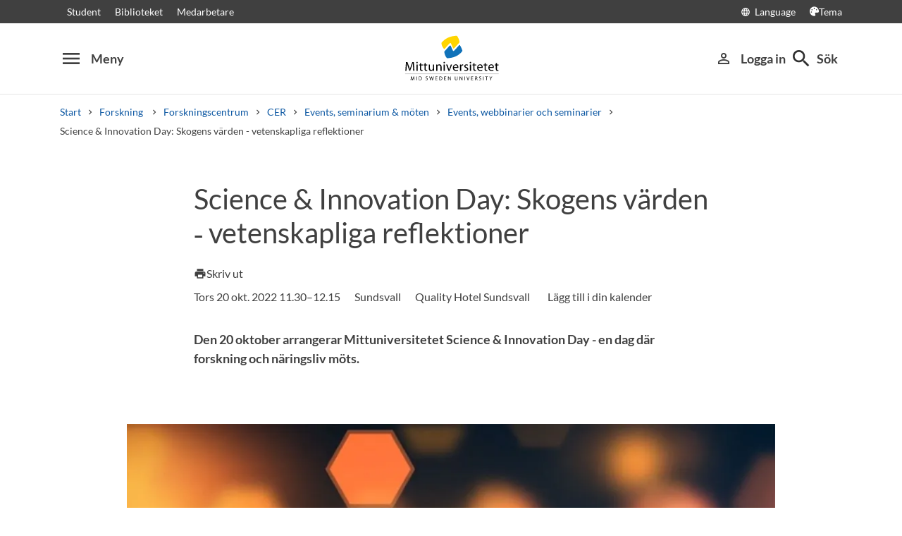

--- FILE ---
content_type: text/html; charset=utf-8
request_url: https://www.miun.se/Forskning/forskningscentra/cer/Events/kalender/2022-10/sid/
body_size: 8519
content:
<!DOCTYPE html>
<html lang="sv" xml:lang="sv" class="main-site-only" 
    xmlns="http://www.w3.org/1999/xhtml">
    <head>
        <meta charset="UTF-8">
<title>Science &amp; Innovation Day: Skogens v&#228;rden - vetenskapliga reflektioner | Mittuniversitetet miun.se</title>

    <link
    rel="canonical" 
    href="https://www.miun.se/Forskning/forskningscentra/cer/Events/kalender/2022-10/sid/" 
    
    >
    <link
    rel="manifest" 
    href="/contentassets/5f744a611e6c481195ac689a89ee54df/manifest_sv.json" 
    
    >
    <link
    rel="apple-touch-startup-image" 
    href="/globalassets/pwa/launch_640x1136.png" 
    
    >
    <link
    rel="apple-touch-startup-image" 
    href="/globalassets/pwa/launch_750x1294.png" 
    
    >
    <link
    rel="apple-touch-startup-image" 
    href="/globalassets/pwa/launch_1242x2148.png" 
    
    >
    <link
    rel="apple-touch-startup-image" 
    href="/globalassets/pwa/launch_1125x2436.png" 
    
    >
    <link
    rel="apple-touch-startup-image" 
    href="/globalassets/pwa/launch_1536x2048.png" 
    
    >
    <link
    rel="apple-touch-startup-image" 
    href="/globalassets/pwa/launch_2048x2732.png" 
    
    >
    <link
    rel="apple-touch-icon" 
    href="/globalassets/pwa/apple-icon-57x57.png" 
    sizes="57x57" 
    >
    <link
    rel="apple-touch-icon" 
    href="/globalassets/pwa/apple-icon-60x60.png" 
    sizes="60x60" 
    >
    <link
    rel="apple-touch-icon" 
    href="/globalassets/pwa/apple-touch-icon-72x72.png" 
    sizes="72x72" 
    >
    <link
    rel="apple-touch-icon" 
    href="/globalassets/pwa/apple-icon-76x76.png" 
    sizes="76x76" 
    >
    <link
    rel="apple-touch-icon" 
    href="/globalassets/pwa/apple-icon-114x114.png" 
    sizes="114x114" 
    >
    <link
    rel="apple-touch-icon" 
    href="/globalassets/pwa/apple-touch-icon-120x120.png" 
    sizes="120x120" 
    >
    <link
    rel="apple-touch-icon" 
    href="/globalassets/pwa/apple-touch-icon-144x144.png" 
    sizes="144x144" 
    >
    <link
    rel="apple-touch-icon" 
    href="/globalassets/pwa/apple-icon-152x152.png" 
    sizes="152x152" 
    >
    <link
    rel="apple-touch-icon" 
    href="/globalassets/pwa/apple-touch-icon-180x180.png" 
    sizes="180x180" 
    >
    <link
    rel="icon" 
    href="/globalassets/pwa/favicon-16x16.png" 
    sizes="16x16" 
    >
    <link
    rel="icon" 
    href="/globalassets/pwa/favicon-32x32.png" 
    sizes="32x32" 
    >
    <link
    rel="icon" 
    href="/globalassets/pwa/favicon-96x96.png" 
    sizes="96x96" 
    >
    <link
    rel="icon" 
    href="/globalassets/pwa/android-icon-192x192.png" 
    sizes="192x192" 
    >
    <link
    rel="icon" 
    href="/globalassets/pwa/android-chrome-512x512.png" 
    sizes="512x512" 
    >

    <meta
    
    name="description" 
    
    
    content="Den 20 oktober arrangerar Mittuniversitetet Science &amp; Innovation Day - en dag d&#228;r forskning och n&#228;ringsliv m&#246;ts." 
    
    
    >
    <meta
    
    name="viewport" 
    
    
    content="width=device-width, initial-scale=1.0" 
    
    
    >
    <meta
    
    
    
    http-equiv="X-UA-Compatible" 
    content="IE=edge" 
    
    
    >
    <meta
    
    name="pageId" 
    
    
    content="324287" 
    
    
    >
    <meta
    
    name="viewport" 
    
    
    content="width=device-width, initial-scale=1.0" 
    
    
    >
    <meta
    
    
    property="og:title" 
    
    content="Science &amp; Innovation Day: Skogens v&#228;rden - vetenskapliga reflektioner" 
    
    
    >
    <meta
    
    
    property="og:url" 
    
    content="/Forskning/forskningscentra/cer/Events/kalender/2022-10/sid/" 
    
    
    >
    <meta
    
    
    property="og:locale" 
    
    content="sv" 
    
    
    >
    <meta
    
    name="apple-mobile-web-app-capable" 
    
    
    content="yes" 
    
    
    >
    <meta
    
    name="apple-mobile-web-app-status-bar-style" 
    
    
    content="#ffffff" 
    
    
    >
    <meta
    
    name="apple-mobile-web-app-title" 
    
    
    content="Miun PWA" 
    
    
    >
    <meta
    
    name="theme-color" 
    
    
    content="#ffffff" 
    
    
    >
    <meta
    
    
    property="og:type" 
    
    content="website" 
    
    
    >
    <meta
    
    
    property="rek:enddate" 
    
    content="Thu Oct 2022 12:15:00 GMT+02:00 (CET)" 
    
    
    >
    <meta
    
    name="apple-mobile-web-app-capable" 
    
    
    content="yes" 
    
    
    >
    <meta
    
    name="msapplication-TileImage" 
    
    
    content="/globalassets/pwa/android-chrome-512x512.png" 
    
    
    >
    <meta
    
    name="msapplication-TileColor" 
    
    
    content="#ffffff" 
    
    
    >
    <meta
    
    
    property="og:image" 
    
    content="https://miun.imagevault.media/publishedmedia/ufmvaoak5z865m6bmued/Bild5.webp" 
    
    
    >
    <meta
    
    
    property="og:image:width" 
    
    content="960" 
    
    
    >
    <meta
    
    
    property="og:image:height" 
    
    content="540" 
    
    
    >

<!-- Start TopScriptArea -->
<link rel="dns-prefetch" href="https://files.imbox.io" crossorigin>
<link rel="dns-prefetch" href="https://fonts.gstatic.com" crossorigin>
<link rel="dns-prefetch" href="https://static.rekai.se" crossorigin>
<link rel="preconnect" href="https://static.rekai.se" crossorigin>
<link rel="preconnect" href="https://cse.google.com" crossorigin>
<link rel="preconnect" href="https://log.cookieyes.com" crossorigin>
<link rel="preconnect" href="https://fonts.googleapis.com" crossorigin>
<link rel="preconnect" href="https://fonts.gstatic.com" crossorigin>
<meta content="nopagereadaloud" name="google" />
<meta name="mobile-web-app-capable" content="yes">
<link rel="alternate" href="https://www.miun.se" hreflang="sv-se" >
<link rel="alternate" href="https://www.miun.se/en" hreflang="en-gb" >
<!-- Custom styling here-->
<style>
    #imbox-container { color-scheme: light; }
   </style>
<!-- Google Tag Manager start -->
<script nonce='gLULffaZghP2FRhihqoS2eM91jkroN8SWDcjNYLwfT8='>(function(w,d,s,l,i){w[l]=w[l]||[];w[l].push({'gtm.start':
new Date().getTime(),event:'gtm.js'});var f=d.getElementsByTagName(s)[0],
j=d.createElement(s),dl=l!='dataLayer'?'&l='+l:'';j.async=true;j.src=
'https://www.googletagmanager.com/gtm.js?id='+i+dl;f.parentNode.insertBefore(j,f);
})(window,document,'script','dataLayer','GTM-5G46HG');</script>
<!-- Google Tag Manager end -->
<!-- End TopScriptArea -->
            <link rel="stylesheet" href='/css/main.css?date=2026-01-15'>

        <script nonce="gLULffaZghP2FRhihqoS2eM91jkroN8SWDcjNYLwfT8=" src="/_content/Vizzit.Optimizely/integration.js"></script>
<script nonce="gLULffaZghP2FRhihqoS2eM91jkroN8SWDcjNYLwfT8=">
$vizzit$ = typeof $vizzit$ != 'undefined' ? $vizzit$ : {};
</script>
<script nonce="gLULffaZghP2FRhihqoS2eM91jkroN8SWDcjNYLwfT8=">
$vizzit$ = {keys: $vizzit$.keys || {},client: $vizzit$.client || {},config: $vizzit$.config || {},endpoint: $vizzit$.endpoint || {},};
</script>
<script nonce="gLULffaZghP2FRhihqoS2eM91jkroN8SWDcjNYLwfT8=">
$vizzit$.keys.public = 'FeAdpME7jI9pvsax/JY8XeRS0K9QFFuiFLx+KDFJf0M=';
</script>
<script nonce="gLULffaZghP2FRhihqoS2eM91jkroN8SWDcjNYLwfT8=">
$vizzit$.config.ajax = true;
</script>
<script nonce="gLULffaZghP2FRhihqoS2eM91jkroN8SWDcjNYLwfT8=">
!function(T,l,y){var S=T.location,k="script",D="instrumentationKey",C="ingestionendpoint",I="disableExceptionTracking",E="ai.device.",b="toLowerCase",w="crossOrigin",N="POST",e="appInsightsSDK",t=y.name||"appInsights";(y.name||T[e])&&(T[e]=t);var n=T[t]||function(d){var g=!1,f=!1,m={initialize:!0,queue:[],sv:"5",version:2,config:d};function v(e,t){var n={},a="Browser";return n[E+"id"]=a[b](),n[E+"type"]=a,n["ai.operation.name"]=S&&S.pathname||"_unknown_",n["ai.internal.sdkVersion"]="javascript:snippet_"+(m.sv||m.version),{time:function(){var e=new Date;function t(e){var t=""+e;return 1===t.length&&(t="0"+t),t}return e.getUTCFullYear()+"-"+t(1+e.getUTCMonth())+"-"+t(e.getUTCDate())+"T"+t(e.getUTCHours())+":"+t(e.getUTCMinutes())+":"+t(e.getUTCSeconds())+"."+((e.getUTCMilliseconds()/1e3).toFixed(3)+"").slice(2,5)+"Z"}(),iKey:e,name:"Microsoft.ApplicationInsights."+e.replace(/-/g,"")+"."+t,sampleRate:100,tags:n,data:{baseData:{ver:2}}}}var h=d.url||y.src;if(h){function a(e){var t,n,a,i,r,o,s,c,u,p,l;g=!0,m.queue=[],f||(f=!0,t=h,s=function(){var e={},t=d.connectionString;if(t)for(var n=t.split(";"),a=0;a<n.length;a++){var i=n[a].split("=");2===i.length&&(e[i[0][b]()]=i[1])}if(!e[C]){var r=e.endpointsuffix,o=r?e.location:null;e[C]="https://"+(o?o+".":"")+"dc."+(r||"services.visualstudio.com")}return e}(),c=s[D]||d[D]||"",u=s[C],p=u?u+"/v2/track":d.endpointUrl,(l=[]).push((n="SDK LOAD Failure: Failed to load Application Insights SDK script (See stack for details)",a=t,i=p,(o=(r=v(c,"Exception")).data).baseType="ExceptionData",o.baseData.exceptions=[{typeName:"SDKLoadFailed",message:n.replace(/\./g,"-"),hasFullStack:!1,stack:n+"\nSnippet failed to load ["+a+"] -- Telemetry is disabled\nHelp Link: https://go.microsoft.com/fwlink/?linkid=2128109\nHost: "+(S&&S.pathname||"_unknown_")+"\nEndpoint: "+i,parsedStack:[]}],r)),l.push(function(e,t,n,a){var i=v(c,"Message"),r=i.data;r.baseType="MessageData";var o=r.baseData;return o.message='AI (Internal): 99 message:"'+("SDK LOAD Failure: Failed to load Application Insights SDK script (See stack for details) ("+n+")").replace(/\"/g,"")+'"',o.properties={endpoint:a},i}(0,0,t,p)),function(e,t){if(JSON){var n=T.fetch;if(n&&!y.useXhr)n(t,{method:N,body:JSON.stringify(e),mode:"cors"});else if(XMLHttpRequest){var a=new XMLHttpRequest;a.open(N,t),a.setRequestHeader("Content-type","application/json"),a.send(JSON.stringify(e))}}}(l,p))}function i(e,t){f||setTimeout(function(){!t&&m.core||a()},500)}var e=function(){var n=l.createElement(k);n.src=h;var e=y[w];return!e&&""!==e||"undefined"==n[w]||(n[w]=e),n.onload=i,n.onerror=a,n.onreadystatechange=function(e,t){"loaded"!==n.readyState&&"complete"!==n.readyState||i(0,t)},n}();y.ld<0?l.getElementsByTagName("head")[0].appendChild(e):setTimeout(function(){l.getElementsByTagName(k)[0].parentNode.appendChild(e)},y.ld||0)}try{m.cookie=l.cookie}catch(p){}function t(e){for(;e.length;)!function(t){m[t]=function(){var e=arguments;g||m.queue.push(function(){m[t].apply(m,e)})}}(e.pop())}var n="track",r="TrackPage",o="TrackEvent";t([n+"Event",n+"PageView",n+"Exception",n+"Trace",n+"DependencyData",n+"Metric",n+"PageViewPerformance","start"+r,"stop"+r,"start"+o,"stop"+o,"addTelemetryInitializer","setAuthenticatedUserContext","clearAuthenticatedUserContext","flush"]),m.SeverityLevel={Verbose:0,Information:1,Warning:2,Error:3,Critical:4};var s=(d.extensionConfig||{}).ApplicationInsightsAnalytics||{};if(!0!==d[I]&&!0!==s[I]){var c="onerror";t(["_"+c]);var u=T[c];T[c]=function(e,t,n,a,i){var r=u&&u(e,t,n,a,i);return!0!==r&&m["_"+c]({message:e,url:t,lineNumber:n,columnNumber:a,error:i}),r},d.autoExceptionInstrumented=!0}return m}(y.cfg);function a(){y.onInit&&y.onInit(n)}(T[t]=n).queue&&0===n.queue.length?(n.queue.push(a),n.trackPageView({})):a()}(window,document,{src: "https://js.monitor.azure.com/scripts/b/ai.2.gbl.min.js", crossOrigin: "anonymous", cfg: {instrumentationKey: 'd1c9d528-f807-4fc3-b106-8c8646f6dbb6', disableCookiesUsage: false }});
</script>

        
    </head>
    <body class="    site-css use-border-radius
">
        <div id="app" class="header-min-height" data-context="[base64]/[base64]">
</div>
            <div class="fold-out-search">
        <div class="container-fluid">
            <div class="container">
                <div class="col-12">
                    <div class="fold-out-search__content">
                        <h2>S&#246;k</h2>
                        <div class="fold-out-search__script-wrapper">
                            <script nonce='gLULffaZghP2FRhihqoS2eM91jkroN8SWDcjNYLwfT8=' src="https://static.rekai.se/addon/v3/rekai_autocomplete.min.js"></script>
<script nonce='gLULffaZghP2FRhihqoS2eM91jkroN8SWDcjNYLwfT8='>
__rekai.ready(function() {
    
// Autocomplete
var searchSelector = '#gsc-i-id1';

// START HTML AUTOCOMPLETE
var rekAutocomplete = rekai_autocomplete(searchSelector, {
  debug: true,
  clearOnSelected: true,
  params: {
    entitytype: 'all'
  }
}).on('rekai_autocomplete:selected', function (event, suggestion, dataset) {
  window.location = suggestion.url;
});

// Function that removes display block from ".rekai-dropdown-menu"
function hideDropdownMenu() {
  document.querySelectorAll('.rekai-dropdown-menu').forEach(function (el) {
    el.style.display = 'none';
  });
}
// Event for when Enter is pressed in the input
var searchInput = document.querySelector('#gsc-i-id1');
if (searchInput) {
  searchInput.addEventListener('keydown', function (e) {
    if (e.key === 'Enter') {
      hideDropdownMenu();
    }
  });
}

// If keydown or click on ".gsc-search-button", run hideDropdownMenu
document.querySelectorAll('.gsc-search-button').forEach(function (btn) {
  btn.addEventListener('keydown', hideDropdownMenu);
  btn.addEventListener('click', hideDropdownMenu);
});

    
});

</script>

<!-- Search suggestion color -->
<style>
.fold-out-search__script-wrapper {
  .rekai-suggestion {
    p {
      color: #000 !important;
    }
  }
  .rekai-accordion__link {
    color: #0d58a3 !important;
  }
  .rekai-accordion__answer-text,
  .rekai-accordion__answer-page {
    color: #000 !important;    
  }
  .rekai-accordion__button {
    .rekai-accordion__question-text {
      color: #000 !important;
    }
    svg {
      color: #000 !important;
    }
  }
}
</style>
<script nonce='gLULffaZghP2FRhihqoS2eM91jkroN8SWDcjNYLwfT8=' src="
https://cse.google.com/cse.js?cx=015190983368593144054:kq6-drsmbqy"></script>
<div class="gcse-searchbox" data-gname="storesearch" data-personalizedAds="false"></div>
<div class="gcse-searchresults" data-gname="storesearch" data-personalizedAds="false"></div>

                                    <h3 class="fold-out-search__other-heading">Andra s&#246;ktj&#228;nster</h3>
                                <div class="fold-out-search__links">
                                    
                                        <a href="/utbildning/" class="fold-out-search__link">Kurser och program</a>
                                        <a href="/utbildning/kursplaner-och-utbildningsplaner/" class="fold-out-search__link">Kursplaner</a>
                                        <a href="/student/antagen/valkomstbrev/" class="fold-out-search__link">V&#228;lkomstbrev</a>
                                        <a href="/kontakt/personal/" class="fold-out-search__link">Personal</a>
                                </div>
                        </div>
                    </div>
                </div>
            </div>
        </div>
    </div>

        
        <main id="main">
            <div class="container">
                <div class="row title-container" style="margin-bottom: 20px !important;" >
                    <div class="col-md-10 offset-md-1 col-lg-8 offset-lg-2">
                            <h1 class="heading-level-1" data-epi-edit="PageHeading">Science & Innovation Day: Skogens värden ‑ vetenskapliga reflektioner</h1>
                            
                        <div data-component="SaveAndListen" data-context="[base64]">
</div>
                    </div>
                </div>
            </div>

            <div class="container" style="margin-bottom: 30px;">
                <div class="row">
                    <div class="col-md-10 offset-md-1 col-lg-8 offset-lg-2">
                        <div class="sub-header-info move-up">
                                <div class="occurance-text small-font">
                                    
                    Tors
                    20 
                    okt. 
                    2022
                    11.30–12.15
                                </div>
                                    <div class="location small-font">
                                        Sundsvall
                                    </div>
                                    <div class="location small-font">
                                        Quality Hotel Sundsvall
                                    </div>
                                    <div class="calendar-action small-font">
                                        <add-to-calendar-button
                                            styleLight="--btn-background: transparent; --btn-text: var(--dark-grey); --font: Lato, sans-serif; --btn-border-radius: 0px; --btn-border: transparent; --base-font-size-l: 18px; --base-font-size-m: 18px; --base-font-size-s: 18px; --btn-padding-y: 0.5em; --btn-padding-x: 0.1em; --btn-shadow: none; --btn-hover-shadow: none; --btn-hover-background: transparent; --btn-font-weight: 400; --btn-underline: transparent;"
                                            styleDark="--btn-background: #000;" hideIconButton="true"
                                            label="Lägg till i din kalender" name="Science & Innovation Day: Skogens värden ‑ vetenskapliga reflektioner"
                                            description="Den 20 oktober arrangerar Mittuniversitetet Science &amp;amp; Innovation Day - en dag d&amp;#228;r forskning och n&amp;#228;ringsliv m&amp;#246;ts."
                                            startDate="2022-10-20" startTime="11:30"
                                             endDate="2022-10-20" endTime="12:15"
                                             options="['Apple','Google','iCal','Microsoft365','Outlook.com']"
                                            timeZone="Europe/Stockholm" trigger="click" inline listStyle="modal"
                                            buttonStyle="text" hideCheckmark="true" iCalFileName="Påminnelse">Lägg till
                                            i din kalender</add-to-calendar-button>
                                    </div>
                        </div>
                    </div>
                </div>
            </div>
    <div id="maincontent" class=" ">
            <div class="container">
                <div class="row preamble-container">
                    <div class="col-md-10 offset-md-1 col-lg-8 offset-lg-2">
                        <p data-epi-edit="MainIntro" class="preamble">
                            Den 20 oktober arrangerar Mittuniversitetet Science & Innovation Day - en dag där forskning och näringsliv möts.
                        </p>
                    </div>
                </div>
            </div>

                    <div class="container-fluid">
                        <div class="row illustrating-image-container">
                            <div class="col-12">
                                <figure class="mw-920 mx-auto">
                                    <img  src='https://miun.imagevault.media/publishedmedia/ufmvaoak5z865m6bmued/Bild5.webp' height='540' width='960' alt='Skogens v&#228;rden'>
                                    <figcaption></figcaption>
                                </figure>
                            </div>
                        </div>
                    </div>

            <script type="application/ld+json">
{
    "@context": "[https://schema.org|https://schema.org/]", "@type": "NewsArticle" 
}
</script>
    <div class="container">
        <div class="row content-area">
            <div data-epi-edit="MainBody" class="col-md-10 offset-md-1 col-lg-8 offset-lg-2">
                <p>&Aring;rets huvudtalare p&aring; konferensen &auml;r Carolin Runnquist, Expert p&aring; cybers&auml;kerhet och kriser samt Amer Muhammed, Digitalinnovat&ouml;r and expert.</p>
<p>Ut&ouml;ver detta erbjuds ett fullsp&auml;ckat program med nio parallella sessioner, bland annat ett sp&aring;r om Skogens v&auml;rden - vetenskapliga reflektioner.&nbsp;</p>
<h2>Parallell session: Skogens v&auml;rden</h2>
<p><strong><br />Talare</strong><br />Skogens olika v&auml;rden kan balanseras<br />Jeannette Eggers, Dr. Skogshush&aring;llning SLU</p>
<p><br /><strong>Medverkande</strong><br />Bengt-Gunnar Jonsson, professor i biologi Mittuniversitetet</p>
<p>Oskar Englund, docent i milj&ouml;teknik Mittuniversitetet</p>
<p>Hans-Erik Nilsson, dekan och professor, Mittuniversitetet</p>
<p>Peter &Ouml;hman, professor i f&ouml;retagsekonomi Mittuniversitetet</p>
<p>Inger Axbrink, kommunikat&ouml;r Mittuniversitetet</p>
            </div>
        </div>
    </div>


    </div>
        <div class="container  ">
            <div class="row">
                <div class="col-md-10 offset-md-1 col-lg-8 offset-lg-2 contact-content-area">
                        <div class="row block-header">
                            <div class="col-12">
                                <h2 class="heading-level-2">Kontakt</h2>
                            </div>
                        </div>
                    <div class="row">
                        <div class="col-12">
<div class="row">
<div class="block ldapuserpersonalpage col-md-10 offset-md-1 col-lg-8 offset-lg-2">
        <div class="contactblock d-flex flex-row flex-wrap pt-sm">
    <div class="contactblock--image lazyload" data-bg="https://miun.imagevault.media/publishedmedia/bprbg01467w6sgjhtz1c/petohm.webp">
        <img class="sr-only lazyload" src="/images/onepixel.png" data-src="https://miun.imagevault.media/publishedmedia/bprbg01467w6sgjhtz1c/petohm.webp" alt="">
    </div>

    <div class="contactblock--info d-flex flex-column">
        <h3 class="contactblock--fullname heading-level-3">
                <a href="/Personal/o2/peterohman/" title="Peter Öhman">
                    Peter Öhman
                </a>
        </h3>
        <p class="contactblock--title mb-1">
            Professor|Professor
        </p>
        <a class="contactblock--email mb-1 mt-1" href="mailto:peter.ohman@miun.se">
            <p class="mb-0">peter.ohman@miun.se</p>
        </a>
                <p class="contactblock--phone mb-1 mt-1">
                    <a href="tel:+46101428677">+46 (0)10-1428677</a>
                </p>
    </div>
</div>
</div></div>                        </div>
                    </div>
                </div>
            </div>
        </div>
        <div class="container">
            <div class="row secondary-content-area">
                <div class="col-12">
<div class="row">
<div class="block scriptcontentblock col-md-12">
        <div class="pab-sparkle_content">
    <hr>
<div class=" p-2 rek-prediction" id="NewsEventPage" 
data-subtree="/nyheter-fran-cer2/nyheter/"
data-selector="#NewsEventPage"
data-nrofhits="3"
data-renderstyle="advanced"
data-showimage="true"
data-cols="3"
data-titleheadinglevel="3"
data-titlemaxlength="100"
data-titlefontclass="underrubrik"
data-showingress="true"
data-headertext="Rekommenderad l&auml;sning"
data-ingressmaxlength="100"
data-ingressfontclass="normal"
data-fallbackimgsrc="https://miun.imagevault.media/publishedmedia/u7f0penaf0cs322o7jlf/CF016623.webp"
>
</div>
<style>
.rekai-newsarticle-article-container {
padding: 1em 1.1rem 0em 1.1rem;
margin: 0 auto;
}
.rekai-newsarticle-article-container:first-child {
    margin-left: 0;
}
.rekai-newsarticle-article-container:nth-last-child(1) {
	margin-right: 0;
}
.rekai-newsarticle-article-container:hover {
box-shadow:  0 3px 30px rgb(0 0 0 / 15%);
}
.rekai-news-wrapper {
    justify-content: center;
}
.rekai-newsarticle-img-wrapper {
padding-bottom: 64.75%;
}
.rekai-newsarticle-img {
padding-bottom: 1em;
}
.rekai-newsarticle-article-container-c3 {
width: 32%;
}
</style>
</div>
</div></div>                </div>
            </div>
        </div>
</main>
            <section class="last-update" aria-label="Sidan uppdaterades">
        <p>Sidan uppdaterades 2025-06-05</p>
        
    </section>

        
        <footer>
    <div class="container">
        <div class="row contact-us justify-content-center">
            <div class="col-md-4 contact-card">
                <div class="contact-icon">
                    <span aria-hidden="true" class="material-icons">phone</span>
                </div>
                <div class="contact-url">
                    <a href="tel:+4610-1428000">+46 (0)10-142 80 00 </a>
                </div>
                <div class="contact-text">
                    <p>M&#229;ndag&#8211;fredag, kl. 8&#8211;16</p>
                </div>
            </div>
            <div class="col-md-4 contact-card">
                <div class="contact-icon">
                    <span aria-hidden="true" class="material-icons">mail_outline</span>
                </div>
                <div class="contact-url">
                    <a href="mailto:kontakt@miun.se">kontakt@miun.se</a>
                </div>
                <div class="contact-text">
                    <p>Vi svarar p&#229; e-post m&#229;ndag till fredag</p>
                </div>
            </div>
            <div class="col-md-4 contact-card">
                <div class="contact-icon">
                    <span aria-hidden="true" class="material-icons">info_outline</span>
                </div>
                <div class="contact-url">
                    <a href="/kontakt/sakerhet/">Kris och s&#228;kerhet</a>
                </div>
                <div class="contact-text">
                    <p>Om n&#246;dsituation skulle uppst&#229;</p>
                </div>
            </div>
        </div>
        <ul class="social-links list-unstyled">
                <li>
                        <a href="https://www.miun.se/ledigajobb">Lediga jobb</a>
                </li>
                <li>
                        <a href="https://www.miun.se/kontakt">Kontakt</a>
                </li>
                <li>
                        <a href="https://www.miun.se/hittahit/">Hitta till oss</a>
                </li>
                <li>
                        <a href="https://www.miun.se/omwebbplatsen/">Om webbplatsen</a>
                </li>
        </ul>
    </div>
</footer>
        <script nonce="gLULffaZghP2FRhihqoS2eM91jkroN8SWDcjNYLwfT8=" id="favouritesConfig" type="application/json">

</script>

  <script nonce="gLULffaZghP2FRhihqoS2eM91jkroN8SWDcjNYLwfT8=" src='/js/main.js?date=639040686880000000'></script>


  <script nonce="gLULffaZghP2FRhihqoS2eM91jkroN8SWDcjNYLwfT8=">
    if ('serviceWorker' in navigator) {
      window.addEventListener('load', () => {
        navigator.serviceWorker.register('/backend/service-worker.js')
          .then(registration => {
            console.log('Service Worker registered with scope:', registration.scope);
          })
          .catch(error => {
            console.error('Service Worker registration failed:', error);
          });
      });
    }
  </script>

<!-- Google Tag Manager (noscript) -->
<noscript><iframe src="https://www.googletagmanager.com/ns.html?id=GTM-5G46HG"
height="0" width="0" style="display:none;visibility:hidden"></iframe></noscript>
<!-- End Google Tag Manager (noscript) -->
        <script defer="defer" nonce="gLULffaZghP2FRhihqoS2eM91jkroN8SWDcjNYLwfT8=" src="/Util/Find/epi-util/find.js"></script>
<script nonce="gLULffaZghP2FRhihqoS2eM91jkroN8SWDcjNYLwfT8=">
document.addEventListener('DOMContentLoaded',function(){if(typeof FindApi === 'function'){var api = new FindApi();api.setApplicationUrl('/');api.setServiceApiBaseUrl('/find_v2/');api.processEventFromCurrentUri();api.bindWindowEvents();api.bindAClickEvent();api.sendBufferedEvents();}})
</script>

        
    </body>
</html>

--- FILE ---
content_type: text/javascript
request_url: https://www.miun.se/js/main.js?date=639040686880000000
body_size: 88775
content:
/*! For license information please see main.js.LICENSE.txt */
(()=>{var e,t,n,o,r,i,s,a,l,c={2011(e){var t,n;t={expires:"1d",path:"; path=/",domain:"",secure:"",sameSite:"; SameSite=Lax",partitioned:""},n={install:function(e,t){t&&this.config(t.expires,t.path,t.domain,t.secure,t.sameSite,t.partitioned);const n=e.config&&e.config.globalProperties;n&&(e.config.globalProperties.$cookies=this,e.provide&&e.provide("$cookies",this)),n&&!e.prototype||(e.prototype.$cookies=this),e.$cookies=this},config:function(e,n,o,r,i,s){t.expires=e||"1d",t.path=n?"; path="+n:"; path=/",t.domain=o?"; domain="+o:"",t.secure=r?"; Secure":"",t.sameSite=i?"; SameSite="+i:"; SameSite=Lax",t.partitioned=s?"; Partitioned":""},get:function(e){var t=decodeURIComponent(document.cookie.replace(new RegExp("(?:(?:^|.*;)\\s*"+encodeURIComponent(e).replace(/[\-\.\+\*]/g,"\\$&")+"\\s*\\=\\s*([^;]*).*$)|^.*$"),"$1"))||null;if(t&&("{"===t.substring(0,1)&&"}"===t.substring(t.length-1,t.length)||"["===t.substring(0,1)&&"]"===t.substring(t.length-1,t.length)))try{t=JSON.parse(t)}catch(e){return t}return t},set:function(e,n,o,r,i,s,a,l){if(!e)throw new Error("Cookie name is not found in the first argument.");if(/^(?:expires|max\-age|path|domain|secure|SameSite)$/i.test(e))throw new Error('Cookie name illegality. Cannot be set to ["expires","max-age","path","domain","secure","SameSite"]\t current key name: '+e);n&&"object"==typeof n&&(n=JSON.stringify(n));var c="";if((o=void 0===o?t.expires:o)&&0!==o)switch(o.constructor){case Number:c=o===1/0||-1===o?"; expires=Fri, 31 Dec 9999 23:59:59 GMT":"; max-age="+o;break;case String:if(/^(?:\d+(y|m|d|h|min|s))$/i.test(o)){var u=o.replace(/^(\d+)(?:y|m|d|h|min|s)$/i,"$1");switch(o.replace(/^(?:\d+)(y|m|d|h|min|s)$/i,"$1").toLowerCase()){case"m":c="; max-age="+2592e3*+u;break;case"d":c="; max-age="+86400*+u;break;case"h":c="; max-age="+3600*+u;break;case"min":c="; max-age="+60*+u;break;case"s":c="; max-age="+u;break;case"y":c="; max-age="+31104e3*+u;break;default:new Error('unknown exception of "set operation"')}}else c="; expires="+o;break;case Date:c="; expires="+o.toUTCString()}return document.cookie=encodeURIComponent(e)+"="+encodeURIComponent(n)+c+(i?"; domain="+i:t.domain)+(r?"; path="+r:t.path)+(void 0===s?t.secure:s?"; Secure":"")+(void 0===a?t.sameSite:a?"; SameSite="+a:"")+(void 0===l?t.partitioned:l?"; Partitioned":""),this},remove:function(e,n,o){return!(!e||!this.isKey(e)||(document.cookie=encodeURIComponent(e)+"=; expires=Thu, 01 Jan 1970 00:00:00 GMT"+(o?"; domain="+o:t.domain)+(n?"; path="+n:t.path)+"; SameSite=Lax",0))},isKey:function(e){return new RegExp("(?:^|;\\s*)"+encodeURIComponent(e).replace(/[\-\.\+\*]/g,"\\$&")+"\\s*\\=").test(document.cookie)},keys:function(){if(!document.cookie)return[];for(var e=document.cookie.replace(/((?:^|\s*;)[^\=]+)(?=;|$)|^\s*|\s*(?:\=[^;]*)?(?:\1|$)/g,"").split(/\s*(?:\=[^;]*)?;\s*/),t=0;t<e.length;t++)e[t]=decodeURIComponent(e[t]);return e}},e.exports=n,"undefined"!=typeof window&&(window.$cookies=n)},28041(e,t,n){"use strict";n.d(t,{BA:()=>Ue,C4:()=>A,EW:()=>Ge,Gc:()=>_e,IG:()=>Le,IJ:()=>Ne,KR:()=>Me,Kh:()=>ye,PP:()=>Ze,Pr:()=>$e,QW:()=>We,QZ:()=>k,R1:()=>Fe,Tm:()=>Ee,Ul:()=>Qe,X2:()=>d,Yv:()=>nt,a1:()=>Pe,bl:()=>L,ch:()=>ot,ds:()=>E,fE:()=>Ce,g8:()=>ke,hV:()=>it,hZ:()=>j,i9:()=>Re,jr:()=>c,ju:()=>xe,lJ:()=>Oe,lW:()=>qe,mu:()=>Ie,nD:()=>Te,o5:()=>l,qA:()=>V,rY:()=>He,tB:()=>we,u4:()=>U,uY:()=>a,ux:()=>Ae,wB:()=>rt,yC:()=>s});var o=n(29457);let r,i;class s{constructor(e=!1){this.detached=e,this._active=!0,this._on=0,this.effects=[],this.cleanups=[],this._isPaused=!1,this.parent=r,!e&&r&&(this.index=(r.scopes||(r.scopes=[])).push(this)-1)}get active(){return this._active}pause(){if(this._active){let e,t;if(this._isPaused=!0,this.scopes)for(e=0,t=this.scopes.length;e<t;e++)this.scopes[e].pause();for(e=0,t=this.effects.length;e<t;e++)this.effects[e].pause()}}resume(){if(this._active&&this._isPaused){let e,t;if(this._isPaused=!1,this.scopes)for(e=0,t=this.scopes.length;e<t;e++)this.scopes[e].resume();for(e=0,t=this.effects.length;e<t;e++)this.effects[e].resume()}}run(e){if(this._active){const t=r;try{return r=this,e()}finally{r=t}}}on(){1===++this._on&&(this.prevScope=r,r=this)}off(){this._on>0&&0===--this._on&&(r=this.prevScope,this.prevScope=void 0)}stop(e){if(this._active){let t,n;for(this._active=!1,t=0,n=this.effects.length;t<n;t++)this.effects[t].stop();for(this.effects.length=0,t=0,n=this.cleanups.length;t<n;t++)this.cleanups[t]();if(this.cleanups.length=0,this.scopes){for(t=0,n=this.scopes.length;t<n;t++)this.scopes[t].stop(!0);this.scopes.length=0}if(!this.detached&&this.parent&&!e){const e=this.parent.scopes.pop();e&&e!==this&&(this.parent.scopes[this.index]=e,e.index=this.index)}this.parent=void 0}}}function a(e){return new s(e)}function l(){return r}function c(e,t=!1){r&&r.cleanups.push(e)}const u=new WeakSet;class d{constructor(e){this.fn=e,this.deps=void 0,this.depsTail=void 0,this.flags=5,this.next=void 0,this.cleanup=void 0,this.scheduler=void 0,r&&r.active&&r.effects.push(this)}pause(){this.flags|=64}resume(){64&this.flags&&(this.flags&=-65,u.has(this)&&(u.delete(this),this.trigger()))}notify(){2&this.flags&&!(32&this.flags)||8&this.flags||m(this)}run(){if(!(1&this.flags))return this.fn();this.flags|=2,O(this),b(this);const e=i,t=C;i=this,C=!0;try{return this.fn()}finally{y(this),i=e,C=t,this.flags&=-3}}stop(){if(1&this.flags){for(let e=this.deps;e;e=e.nextDep)T(e);this.deps=this.depsTail=void 0,O(this),this.onStop&&this.onStop(),this.flags&=-2}}trigger(){64&this.flags?u.add(this):this.scheduler?this.scheduler():this.runIfDirty()}runIfDirty(){_(this)&&this.run()}get dirty(){return _(this)}}let p,f,h=0;function m(e,t=!1){if(e.flags|=8,t)return e.next=f,void(f=e);e.next=p,p=e}function g(){h++}function v(){if(--h>0)return;if(f){let e=f;for(f=void 0;e;){const t=e.next;e.next=void 0,e.flags&=-9,e=t}}let e;for(;p;){let t=p;for(p=void 0;t;){const n=t.next;if(t.next=void 0,t.flags&=-9,1&t.flags)try{t.trigger()}catch(t){e||(e=t)}t=n}}if(e)throw e}function b(e){for(let t=e.deps;t;t=t.nextDep)t.version=-1,t.prevActiveLink=t.dep.activeLink,t.dep.activeLink=t}function y(e){let t,n=e.depsTail,o=n;for(;o;){const e=o.prevDep;-1===o.version?(o===n&&(n=e),T(o),S(o)):t=o,o.dep.activeLink=o.prevActiveLink,o.prevActiveLink=void 0,o=e}e.deps=t,e.depsTail=n}function _(e){for(let t=e.deps;t;t=t.nextDep)if(t.dep.version!==t.version||t.dep.computed&&(w(t.dep.computed)||t.dep.version!==t.version))return!0;return!!e._dirty}function w(e){if(4&e.flags&&!(16&e.flags))return;if(e.flags&=-17,e.globalVersion===P)return;if(e.globalVersion=P,!e.isSSR&&128&e.flags&&(!e.deps&&!e._dirty||!_(e)))return;e.flags|=2;const t=e.dep,n=i,r=C;i=e,C=!0;try{b(e);const n=e.fn(e._value);(0===t.version||(0,o.$H)(n,e._value))&&(e.flags|=128,e._value=n,t.version++)}catch(e){throw t.version++,e}finally{i=n,C=r,y(e),e.flags&=-3}}function T(e,t=!1){const{dep:n,prevSub:o,nextSub:r}=e;if(o&&(o.nextSub=r,e.prevSub=void 0),r&&(r.prevSub=o,e.nextSub=void 0),n.subs===e&&(n.subs=o,!o&&n.computed)){n.computed.flags&=-5;for(let e=n.computed.deps;e;e=e.nextDep)T(e,!0)}t||--n.sc||!n.map||n.map.delete(n.key)}function S(e){const{prevDep:t,nextDep:n}=e;t&&(t.nextDep=n,e.prevDep=void 0),n&&(n.prevDep=t,e.nextDep=void 0)}function k(e,t){e.effect instanceof d&&(e=e.effect.fn);const n=new d(e);t&&(0,o.X$)(n,t);try{n.run()}catch(e){throw n.stop(),e}const r=n.run.bind(n);return r.effect=n,r}function E(e){e.effect.stop()}let C=!0;const x=[];function A(){x.push(C),C=!1}function L(){const e=x.pop();C=void 0===e||e}function O(e){const{cleanup:t}=e;if(e.cleanup=void 0,t){const e=i;i=void 0;try{t()}finally{i=e}}}let P=0;class R{constructor(e,t){this.sub=e,this.dep=t,this.version=t.version,this.nextDep=this.prevDep=this.nextSub=this.prevSub=this.prevActiveLink=void 0}}class M{constructor(e){this.computed=e,this.version=0,this.activeLink=void 0,this.subs=void 0,this.map=void 0,this.key=void 0,this.sc=0,this.__v_skip=!0}track(e){if(!i||!C||i===this.computed)return;let t=this.activeLink;if(void 0===t||t.sub!==i)t=this.activeLink=new R(i,this),i.deps?(t.prevDep=i.depsTail,i.depsTail.nextDep=t,i.depsTail=t):i.deps=i.depsTail=t,N(t);else if(-1===t.version&&(t.version=this.version,t.nextDep)){const e=t.nextDep;e.prevDep=t.prevDep,t.prevDep&&(t.prevDep.nextDep=e),t.prevDep=i.depsTail,t.nextDep=void 0,i.depsTail.nextDep=t,i.depsTail=t,i.deps===t&&(i.deps=e)}return t}trigger(e){this.version++,P++,this.notify(e)}notify(e){g();try{for(let e=this.subs;e;e=e.prevSub)e.sub.notify()&&e.sub.dep.notify()}finally{v()}}}function N(e){if(e.dep.sc++,4&e.sub.flags){const t=e.dep.computed;if(t&&!e.dep.subs){t.flags|=20;for(let e=t.deps;e;e=e.nextDep)N(e)}const n=e.dep.subs;n!==e&&(e.prevSub=n,n&&(n.nextSub=e)),e.dep.subs=e}}const B=new WeakMap,D=Symbol(""),I=Symbol(""),F=Symbol("");function U(e,t,n){if(C&&i){let t=B.get(e);t||B.set(e,t=new Map);let o=t.get(n);o||(t.set(n,o=new M),o.map=t,o.key=n),o.track()}}function j(e,t,n,r,i,s){const a=B.get(e);if(!a)return void P++;const l=e=>{e&&e.trigger()};if(g(),"clear"===t)a.forEach(l);else{const i=(0,o.cy)(e),s=i&&(0,o.yI)(n);if(i&&"length"===n){const e=Number(r);a.forEach((t,n)=>{("length"===n||n===F||!(0,o.Bm)(n)&&n>=e)&&l(t)})}else switch((void 0!==n||a.has(void 0))&&l(a.get(n)),s&&l(a.get(F)),t){case"add":i?s&&l(a.get("length")):(l(a.get(D)),(0,o.CE)(e)&&l(a.get(I)));break;case"delete":i||(l(a.get(D)),(0,o.CE)(e)&&l(a.get(I)));break;case"set":(0,o.CE)(e)&&l(a.get(D))}}v()}function $(e){const t=Ae(e);return t===e?t:(U(t,0,F),Ce(e)?t:t.map(Oe))}function V(e){return U(e=Ae(e),0,F),e}function H(e,t){return Ee(e)?ke(e)?Pe(Oe(t)):Pe(t):Oe(t)}const W={__proto__:null,[Symbol.iterator](){return X(this,Symbol.iterator,e=>H(this,e))},concat(...e){return $(this).concat(...e.map(e=>(0,o.cy)(e)?$(e):e))},entries(){return X(this,"entries",e=>(e[1]=H(this,e[1]),e))},every(e,t){return q(this,"every",e,t,void 0,arguments)},filter(e,t){return q(this,"filter",e,t,e=>e.map(e=>H(this,e)),arguments)},find(e,t){return q(this,"find",e,t,e=>H(this,e),arguments)},findIndex(e,t){return q(this,"findIndex",e,t,void 0,arguments)},findLast(e,t){return q(this,"findLast",e,t,e=>H(this,e),arguments)},findLastIndex(e,t){return q(this,"findLastIndex",e,t,void 0,arguments)},forEach(e,t){return q(this,"forEach",e,t,void 0,arguments)},includes(...e){return K(this,"includes",e)},indexOf(...e){return K(this,"indexOf",e)},join(e){return $(this).join(e)},lastIndexOf(...e){return K(this,"lastIndexOf",e)},map(e,t){return q(this,"map",e,t,void 0,arguments)},pop(){return G(this,"pop")},push(...e){return G(this,"push",e)},reduce(e,...t){return Y(this,"reduce",e,t)},reduceRight(e,...t){return Y(this,"reduceRight",e,t)},shift(){return G(this,"shift")},some(e,t){return q(this,"some",e,t,void 0,arguments)},splice(...e){return G(this,"splice",e)},toReversed(){return $(this).toReversed()},toSorted(e){return $(this).toSorted(e)},toSpliced(...e){return $(this).toSpliced(...e)},unshift(...e){return G(this,"unshift",e)},values(){return X(this,"values",e=>H(this,e))}};function X(e,t,n){const o=V(e),r=o[t]();return o===e||Ce(e)||(r._next=r.next,r.next=()=>{const e=r._next();return e.done||(e.value=n(e.value)),e}),r}const z=Array.prototype;function q(e,t,n,o,r,i){const s=V(e),a=s!==e&&!Ce(e),l=s[t];if(l!==z[t]){const t=l.apply(e,i);return a?Oe(t):t}let c=n;s!==e&&(a?c=function(t,o){return n.call(this,H(e,t),o,e)}:n.length>2&&(c=function(t,o){return n.call(this,t,o,e)}));const u=l.call(s,c,o);return a&&r?r(u):u}function Y(e,t,n,o){const r=V(e);let i=n;return r!==e&&(Ce(e)?n.length>3&&(i=function(t,o,r){return n.call(this,t,o,r,e)}):i=function(t,o,r){return n.call(this,t,H(e,o),r,e)}),r[t](i,...o)}function K(e,t,n){const o=Ae(e);U(o,0,F);const r=o[t](...n);return-1!==r&&!1!==r||!xe(n[0])?r:(n[0]=Ae(n[0]),o[t](...n))}function G(e,t,n=[]){A(),g();const o=Ae(e)[t].apply(e,n);return v(),L(),o}const Q=(0,o.pD)("__proto__,__v_isRef,__isVue"),Z=new Set(Object.getOwnPropertyNames(Symbol).filter(e=>"arguments"!==e&&"caller"!==e).map(e=>Symbol[e]).filter(o.Bm));function J(e){(0,o.Bm)(e)||(e=String(e));const t=Ae(this);return U(t,0,e),t.hasOwnProperty(e)}class ee{constructor(e=!1,t=!1){this._isReadonly=e,this._isShallow=t}get(e,t,n){if("__v_skip"===t)return e.__v_skip;const r=this._isReadonly,i=this._isShallow;if("__v_isReactive"===t)return!r;if("__v_isReadonly"===t)return r;if("__v_isShallow"===t)return i;if("__v_raw"===t)return n===(r?i?be:ve:i?ge:me).get(e)||Object.getPrototypeOf(e)===Object.getPrototypeOf(n)?e:void 0;const s=(0,o.cy)(e);if(!r){let e;if(s&&(e=W[t]))return e;if("hasOwnProperty"===t)return J}const a=Reflect.get(e,t,Re(e)?e:n);if((0,o.Bm)(t)?Z.has(t):Q(t))return a;if(r||U(e,0,t),i)return a;if(Re(a)){const e=s&&(0,o.yI)(t)?a:a.value;return r&&(0,o.Gv)(e)?we(e):e}return(0,o.Gv)(a)?r?we(a):ye(a):a}}class te extends ee{constructor(e=!1){super(!1,e)}set(e,t,n,r){let i=e[t];const s=(0,o.cy)(e)&&(0,o.yI)(t);if(!this._isShallow){const e=Ee(i);if(Ce(n)||Ee(n)||(i=Ae(i),n=Ae(n)),!s&&Re(i)&&!Re(n))return e||(i.value=n),!0}const a=s?Number(t)<e.length:(0,o.$3)(e,t),l=Reflect.set(e,t,n,Re(e)?e:r);return e===Ae(r)&&(a?(0,o.$H)(n,i)&&j(e,"set",t,n):j(e,"add",t,n)),l}deleteProperty(e,t){const n=(0,o.$3)(e,t),r=(e[t],Reflect.deleteProperty(e,t));return r&&n&&j(e,"delete",t,void 0),r}has(e,t){const n=Reflect.has(e,t);return(0,o.Bm)(t)&&Z.has(t)||U(e,0,t),n}ownKeys(e){return U(e,0,(0,o.cy)(e)?"length":D),Reflect.ownKeys(e)}}class ne extends ee{constructor(e=!1){super(!0,e)}set(e,t){return!0}deleteProperty(e,t){return!0}}const oe=new te,re=new ne,ie=new te(!0),se=new ne(!0),ae=e=>e,le=e=>Reflect.getPrototypeOf(e);function ce(e){return function(...t){return"delete"!==e&&("clear"===e?void 0:this)}}function ue(e,t){const n=function(e,t){const n={get(n){const r=this.__v_raw,i=Ae(r),s=Ae(n);e||((0,o.$H)(n,s)&&U(i,0,n),U(i,0,s));const{has:a}=le(i),l=t?ae:e?Pe:Oe;return a.call(i,n)?l(r.get(n)):a.call(i,s)?l(r.get(s)):void(r!==i&&r.get(n))},get size(){const t=this.__v_raw;return!e&&U(Ae(t),0,D),t.size},has(t){const n=this.__v_raw,r=Ae(n),i=Ae(t);return e||((0,o.$H)(t,i)&&U(r,0,t),U(r,0,i)),t===i?n.has(t):n.has(t)||n.has(i)},forEach(n,o){const r=this,i=r.__v_raw,s=Ae(i),a=t?ae:e?Pe:Oe;return!e&&U(s,0,D),i.forEach((e,t)=>n.call(o,a(e),a(t),r))}};return(0,o.X$)(n,e?{add:ce("add"),set:ce("set"),delete:ce("delete"),clear:ce("clear")}:{add(e){t||Ce(e)||Ee(e)||(e=Ae(e));const n=Ae(this);return le(n).has.call(n,e)||(n.add(e),j(n,"add",e,e)),this},set(e,n){t||Ce(n)||Ee(n)||(n=Ae(n));const r=Ae(this),{has:i,get:s}=le(r);let a=i.call(r,e);a||(e=Ae(e),a=i.call(r,e));const l=s.call(r,e);return r.set(e,n),a?(0,o.$H)(n,l)&&j(r,"set",e,n):j(r,"add",e,n),this},delete(e){const t=Ae(this),{has:n,get:o}=le(t);let r=n.call(t,e);r||(e=Ae(e),r=n.call(t,e)),o&&o.call(t,e);const i=t.delete(e);return r&&j(t,"delete",e,void 0),i},clear(){const e=Ae(this),t=0!==e.size,n=e.clear();return t&&j(e,"clear",void 0,void 0),n}}),["keys","values","entries",Symbol.iterator].forEach(r=>{n[r]=function(e,t,n){return function(...r){const i=this.__v_raw,s=Ae(i),a=(0,o.CE)(s),l="entries"===e||e===Symbol.iterator&&a,c="keys"===e&&a,u=i[e](...r),d=n?ae:t?Pe:Oe;return!t&&U(s,0,c?I:D),{next(){const{value:e,done:t}=u.next();return t?{value:e,done:t}:{value:l?[d(e[0]),d(e[1])]:d(e),done:t}},[Symbol.iterator](){return this}}}}(r,e,t)}),n}(e,t);return(t,r,i)=>"__v_isReactive"===r?!e:"__v_isReadonly"===r?e:"__v_raw"===r?t:Reflect.get((0,o.$3)(n,r)&&r in t?n:t,r,i)}const de={get:ue(!1,!1)},pe={get:ue(!1,!0)},fe={get:ue(!0,!1)},he={get:ue(!0,!0)},me=new WeakMap,ge=new WeakMap,ve=new WeakMap,be=new WeakMap;function ye(e){return Ee(e)?e:Se(e,!1,oe,de,me)}function _e(e){return Se(e,!1,ie,pe,ge)}function we(e){return Se(e,!0,re,fe,ve)}function Te(e){return Se(e,!0,se,he,be)}function Se(e,t,n,r,i){if(!(0,o.Gv)(e))return e;if(e.__v_raw&&(!t||!e.__v_isReactive))return e;const s=(a=e).__v_skip||!Object.isExtensible(a)?0:function(e){switch(e){case"Object":case"Array":return 1;case"Map":case"Set":case"WeakMap":case"WeakSet":return 2;default:return 0}}((0,o.Zf)(a));var a;if(0===s)return e;const l=i.get(e);if(l)return l;const c=new Proxy(e,2===s?r:n);return i.set(e,c),c}function ke(e){return Ee(e)?ke(e.__v_raw):!(!e||!e.__v_isReactive)}function Ee(e){return!(!e||!e.__v_isReadonly)}function Ce(e){return!(!e||!e.__v_isShallow)}function xe(e){return!!e&&!!e.__v_raw}function Ae(e){const t=e&&e.__v_raw;return t?Ae(t):e}function Le(e){return!(0,o.$3)(e,"__v_skip")&&Object.isExtensible(e)&&(0,o.yQ)(e,"__v_skip",!0),e}const Oe=e=>(0,o.Gv)(e)?ye(e):e,Pe=e=>(0,o.Gv)(e)?we(e):e;function Re(e){return!!e&&!0===e.__v_isRef}function Me(e){return Be(e,!1)}function Ne(e){return Be(e,!0)}function Be(e,t){return Re(e)?e:new De(e,t)}class De{constructor(e,t){this.dep=new M,this.__v_isRef=!0,this.__v_isShallow=!1,this._rawValue=t?e:Ae(e),this._value=t?e:Oe(e),this.__v_isShallow=t}get value(){return this.dep.track(),this._value}set value(e){const t=this._rawValue,n=this.__v_isShallow||Ce(e)||Ee(e);e=n?e:Ae(e),(0,o.$H)(e,t)&&(this._rawValue=e,this._value=n?e:Oe(e),this.dep.trigger())}}function Ie(e){e.dep&&e.dep.trigger()}function Fe(e){return Re(e)?e.value:e}function Ue(e){return(0,o.Tn)(e)?e():Fe(e)}const je={get:(e,t,n)=>"__v_raw"===t?e:Fe(Reflect.get(e,t,n)),set:(e,t,n,o)=>{const r=e[t];return Re(r)&&!Re(n)?(r.value=n,!0):Reflect.set(e,t,n,o)}};function $e(e){return ke(e)?e:new Proxy(e,je)}class Ve{constructor(e){this.__v_isRef=!0,this._value=void 0;const t=this.dep=new M,{get:n,set:o}=e(t.track.bind(t),t.trigger.bind(t));this._get=n,this._set=o}get value(){return this._value=this._get()}set value(e){this._set(e)}}function He(e){return new Ve(e)}function We(e){const t=(0,o.cy)(e)?new Array(e.length):{};for(const n in e)t[n]=Ye(e,n);return t}class Xe{constructor(e,t,n){this._object=e,this._key=t,this._defaultValue=n,this.__v_isRef=!0,this._value=void 0,this._raw=Ae(e);let r=!0,i=e;if(!(0,o.cy)(e)||!(0,o.yI)(String(t)))do{r=!xe(i)||Ce(i)}while(r&&(i=i.__v_raw));this._shallow=r}get value(){let e=this._object[this._key];return this._shallow&&(e=Fe(e)),this._value=void 0===e?this._defaultValue:e}set value(e){if(this._shallow&&Re(this._raw[this._key])){const t=this._object[this._key];if(Re(t))return void(t.value=e)}this._object[this._key]=e}get dep(){return function(e,t){const n=B.get(e);return n&&n.get(t)}(this._raw,this._key)}}class ze{constructor(e){this._getter=e,this.__v_isRef=!0,this.__v_isReadonly=!0,this._value=void 0}get value(){return this._value=this._getter()}}function qe(e,t,n){return Re(e)?e:(0,o.Tn)(e)?new ze(e):(0,o.Gv)(e)&&arguments.length>1?Ye(e,t,n):Me(e)}function Ye(e,t,n){return new Xe(e,t,n)}class Ke{constructor(e,t,n){this.fn=e,this.setter=t,this._value=void 0,this.dep=new M(this),this.__v_isRef=!0,this.deps=void 0,this.depsTail=void 0,this.flags=16,this.globalVersion=P-1,this.next=void 0,this.effect=this,this.__v_isReadonly=!t,this.isSSR=n}notify(){if(this.flags|=16,!(8&this.flags||i===this))return m(this,!0),!0}get value(){const e=this.dep.track();return w(this),e&&(e.version=this.dep.version),this._value}set value(e){this.setter&&this.setter(e)}}function Ge(e,t,n=!1){let r,i;return(0,o.Tn)(e)?r=e:(r=e.get,i=e.set),new Ke(r,i,n)}const Qe={GET:"get",HAS:"has",ITERATE:"iterate"},Ze={SET:"set",ADD:"add",DELETE:"delete",CLEAR:"clear"},Je={},et=new WeakMap;let tt;function nt(){return tt}function ot(e,t=!1,n=tt){if(n){let t=et.get(n);t||et.set(n,t=[]),t.push(e)}}function rt(e,t,n=o.MZ){const{immediate:r,deep:i,once:s,scheduler:a,augmentJob:c,call:u}=n,p=e=>i?e:Ce(e)||!1===i||0===i?it(e,1):it(e);let f,h,m,g,v=!1,b=!1;if(Re(e)?(h=()=>e.value,v=Ce(e)):ke(e)?(h=()=>p(e),v=!0):(0,o.cy)(e)?(b=!0,v=e.some(e=>ke(e)||Ce(e)),h=()=>e.map(e=>Re(e)?e.value:ke(e)?p(e):(0,o.Tn)(e)?u?u(e,2):e():void 0)):h=(0,o.Tn)(e)?t?u?()=>u(e,2):e:()=>{if(m){A();try{m()}finally{L()}}const t=tt;tt=f;try{return u?u(e,3,[g]):e(g)}finally{tt=t}}:o.tE,t&&i){const e=h,t=!0===i?1/0:i;h=()=>it(e(),t)}const y=l(),_=()=>{f.stop(),y&&y.active&&(0,o.TF)(y.effects,f)};if(s&&t){const e=t;t=(...t)=>{e(...t),_()}}let w=b?new Array(e.length).fill(Je):Je;const T=e=>{if(1&f.flags&&(f.dirty||e))if(t){const e=f.run();if(i||v||(b?e.some((e,t)=>(0,o.$H)(e,w[t])):(0,o.$H)(e,w))){m&&m();const n=tt;tt=f;try{const n=[e,w===Je?void 0:b&&w[0]===Je?[]:w,g];w=e,u?u(t,3,n):t(...n)}finally{tt=n}}}else f.run()};return c&&c(T),f=new d(h),f.scheduler=a?()=>a(T,!1):T,g=e=>ot(e,!1,f),m=f.onStop=()=>{const e=et.get(f);if(e){if(u)u(e,4);else for(const t of e)t();et.delete(f)}},t?r?T(!0):w=f.run():a?a(T.bind(null,!0),!0):f.run(),_.pause=f.pause.bind(f),_.resume=f.resume.bind(f),_.stop=_,_}function it(e,t=1/0,n){if(t<=0||!(0,o.Gv)(e)||e.__v_skip)return e;if(((n=n||new Map).get(e)||0)>=t)return e;if(n.set(e,t),t--,Re(e))it(e.value,t,n);else if((0,o.cy)(e))for(let o=0;o<e.length;o++)it(e[o],t,n);else if((0,o.vM)(e)||(0,o.CE)(e))e.forEach(e=>{it(e,t,n)});else if((0,o.Qd)(e)){for(const o in e)it(e[o],t,n);for(const o of Object.getOwnPropertySymbols(e))Object.prototype.propertyIsEnumerable.call(e,o)&&it(e[o],t,n)}return e}},29457(e,t,n){"use strict";function o(e){const t=Object.create(null);for(const n of e.split(","))t[n]=1;return e=>e in t}n.d(t,{$3:()=>f,$H:()=>I,BH:()=>W,BX:()=>ee,Bm:()=>w,C4:()=>G,CE:()=>m,CP:()=>c,DY:()=>F,Gv:()=>T,J$:()=>Z,Kg:()=>_,MZ:()=>r,Mp:()=>l,NO:()=>a,Oj:()=>i,PT:()=>R,Qd:()=>x,Ro:()=>$,SU:()=>L,TF:()=>d,Tg:()=>N,Tn:()=>y,Tr:()=>X,We:()=>H,X$:()=>u,Y2:()=>J,ZH:()=>B,Zf:()=>C,_B:()=>Q,bB:()=>j,cy:()=>h,gd:()=>b,pD:()=>o,pU:()=>se,rU:()=>D,tE:()=>s,u3:()=>te,vM:()=>g,v_:()=>oe,yI:()=>A,yL:()=>S,yQ:()=>U});const r={},i=[],s=()=>{},a=()=>!1,l=e=>111===e.charCodeAt(0)&&110===e.charCodeAt(1)&&(e.charCodeAt(2)>122||e.charCodeAt(2)<97),c=e=>e.startsWith("onUpdate:"),u=Object.assign,d=(e,t)=>{const n=e.indexOf(t);n>-1&&e.splice(n,1)},p=Object.prototype.hasOwnProperty,f=(e,t)=>p.call(e,t),h=Array.isArray,m=e=>"[object Map]"===E(e),g=e=>"[object Set]"===E(e),v=e=>"[object Date]"===E(e),b=e=>"[object RegExp]"===E(e),y=e=>"function"==typeof e,_=e=>"string"==typeof e,w=e=>"symbol"==typeof e,T=e=>null!==e&&"object"==typeof e,S=e=>(T(e)||y(e))&&y(e.then)&&y(e.catch),k=Object.prototype.toString,E=e=>k.call(e),C=e=>E(e).slice(8,-1),x=e=>"[object Object]"===E(e),A=e=>_(e)&&"NaN"!==e&&"-"!==e[0]&&""+parseInt(e,10)===e,L=o(",key,ref,ref_for,ref_key,onVnodeBeforeMount,onVnodeMounted,onVnodeBeforeUpdate,onVnodeUpdated,onVnodeBeforeUnmount,onVnodeUnmounted"),O=e=>{const t=Object.create(null);return n=>t[n]||(t[n]=e(n))},P=/-\w/g,R=O(e=>e.replace(P,e=>e.slice(1).toUpperCase())),M=/\B([A-Z])/g,N=O(e=>e.replace(M,"-$1").toLowerCase()),B=O(e=>e.charAt(0).toUpperCase()+e.slice(1)),D=O(e=>e?`on${B(e)}`:""),I=(e,t)=>!Object.is(e,t),F=(e,...t)=>{for(let n=0;n<e.length;n++)e[n](...t)},U=(e,t,n,o=!1)=>{Object.defineProperty(e,t,{configurable:!0,enumerable:!1,writable:o,value:n})},j=e=>{const t=parseFloat(e);return isNaN(t)?e:t},$=e=>{const t=_(e)?Number(e):NaN;return isNaN(t)?e:t};let V;const H=()=>V||(V="undefined"!=typeof globalThis?globalThis:"undefined"!=typeof self?self:"undefined"!=typeof window?window:void 0!==n.g?n.g:{}),W=o("Infinity,undefined,NaN,isFinite,isNaN,parseFloat,parseInt,decodeURI,decodeURIComponent,encodeURI,encodeURIComponent,Math,Number,Date,Array,Object,Boolean,String,RegExp,Map,Set,JSON,Intl,BigInt,console,Error,Symbol");function X(e){if(h(e)){const t={};for(let n=0;n<e.length;n++){const o=e[n],r=_(o)?K(o):X(o);if(r)for(const e in r)t[e]=r[e]}return t}if(_(e)||T(e))return e}const z=/;(?![^(]*\))/g,q=/:([^]+)/,Y=/\/\*[^]*?\*\//g;function K(e){const t={};return e.replace(Y,"").split(z).forEach(e=>{if(e){const n=e.split(q);n.length>1&&(t[n[0].trim()]=n[1].trim())}}),t}function G(e){let t="";if(_(e))t=e;else if(h(e))for(let n=0;n<e.length;n++){const o=G(e[n]);o&&(t+=o+" ")}else if(T(e))for(const n in e)e[n]&&(t+=n+" ");return t.trim()}function Q(e){if(!e)return null;let{class:t,style:n}=e;return t&&!_(t)&&(e.class=G(t)),n&&(e.style=X(n)),e}const Z=o("itemscope,allowfullscreen,formnovalidate,ismap,nomodule,novalidate,readonly");function J(e){return!!e||""===e}function ee(e,t){if(e===t)return!0;let n=v(e),o=v(t);if(n||o)return!(!n||!o)&&e.getTime()===t.getTime();if(n=w(e),o=w(t),n||o)return e===t;if(n=h(e),o=h(t),n||o)return!(!n||!o)&&function(e,t){if(e.length!==t.length)return!1;let n=!0;for(let o=0;n&&o<e.length;o++)n=ee(e[o],t[o]);return n}(e,t);if(n=T(e),o=T(t),n||o){if(!n||!o)return!1;if(Object.keys(e).length!==Object.keys(t).length)return!1;for(const n in e){const o=e.hasOwnProperty(n),r=t.hasOwnProperty(n);if(o&&!r||!o&&r||!ee(e[n],t[n]))return!1}}return String(e)===String(t)}function te(e,t){return e.findIndex(e=>ee(e,t))}const ne=e=>!(!e||!0!==e.__v_isRef),oe=e=>_(e)?e:null==e?"":h(e)||T(e)&&(e.toString===k||!y(e.toString))?ne(e)?oe(e.value):JSON.stringify(e,re,2):String(e),re=(e,t)=>ne(t)?re(e,t.value):m(t)?{[`Map(${t.size})`]:[...t.entries()].reduce((e,[t,n],o)=>(e[ie(t,o)+" =>"]=n,e),{})}:g(t)?{[`Set(${t.size})`]:[...t.values()].map(e=>ie(e))}:w(t)?ie(t):!T(t)||h(t)||x(t)?t:String(t),ie=(e,t="")=>{var n;return w(e)?`Symbol(${null!=(n=e.description)?n:t})`:e};function se(e){return null==e?"initial":"string"==typeof e?""===e?" ":e:("number"==typeof e&&Number.isFinite(e),String(e))}},35008(e,t,n){"use strict";n.d(t,{A:()=>yt});var o={};function r(e,t){return function(){return e.apply(t,arguments)}}n.r(o),n.d(o,{hasBrowserEnv:()=>fe,hasStandardBrowserEnv:()=>me,hasStandardBrowserWebWorkerEnv:()=>ge,navigator:()=>he,origin:()=>ve});const{toString:i}=Object.prototype,{getPrototypeOf:s}=Object,{iterator:a,toStringTag:l}=Symbol,c=(u=Object.create(null),e=>{const t=i.call(e);return u[t]||(u[t]=t.slice(8,-1).toLowerCase())});var u;const d=e=>(e=e.toLowerCase(),t=>c(t)===e),p=e=>t=>typeof t===e,{isArray:f}=Array,h=p("undefined");function m(e){return null!==e&&!h(e)&&null!==e.constructor&&!h(e.constructor)&&b(e.constructor.isBuffer)&&e.constructor.isBuffer(e)}const g=d("ArrayBuffer"),v=p("string"),b=p("function"),y=p("number"),_=e=>null!==e&&"object"==typeof e,w=e=>{if("object"!==c(e))return!1;const t=s(e);return!(null!==t&&t!==Object.prototype&&null!==Object.getPrototypeOf(t)||l in e||a in e)},T=d("Date"),S=d("File"),k=d("Blob"),E=d("FileList"),C=d("URLSearchParams"),[x,A,L,O]=["ReadableStream","Request","Response","Headers"].map(d);function P(e,t,{allOwnKeys:n=!1}={}){if(null==e)return;let o,r;if("object"!=typeof e&&(e=[e]),f(e))for(o=0,r=e.length;o<r;o++)t.call(null,e[o],o,e);else{if(m(e))return;const r=n?Object.getOwnPropertyNames(e):Object.keys(e),i=r.length;let s;for(o=0;o<i;o++)s=r[o],t.call(null,e[s],s,e)}}function R(e,t){if(m(e))return null;t=t.toLowerCase();const n=Object.keys(e);let o,r=n.length;for(;r-- >0;)if(o=n[r],t===o.toLowerCase())return o;return null}const M="undefined"!=typeof globalThis?globalThis:"undefined"!=typeof self?self:"undefined"!=typeof window?window:n.g,N=e=>!h(e)&&e!==M,B=(D="undefined"!=typeof Uint8Array&&s(Uint8Array),e=>D&&e instanceof D);var D;const I=d("HTMLFormElement"),F=(({hasOwnProperty:e})=>(t,n)=>e.call(t,n))(Object.prototype),U=d("RegExp"),j=(e,t)=>{const n=Object.getOwnPropertyDescriptors(e),o={};P(n,(n,r)=>{let i;!1!==(i=t(n,r,e))&&(o[r]=i||n)}),Object.defineProperties(e,o)},$=d("AsyncFunction"),V=(H="function"==typeof setImmediate,W=b(M.postMessage),H?setImmediate:W?(X=`axios@${Math.random()}`,z=[],M.addEventListener("message",({source:e,data:t})=>{e===M&&t===X&&z.length&&z.shift()()},!1),e=>{z.push(e),M.postMessage(X,"*")}):e=>setTimeout(e));var H,W,X,z;const q="undefined"!=typeof queueMicrotask?queueMicrotask.bind(M):"undefined"!=typeof process&&process.nextTick||V,Y={isArray:f,isArrayBuffer:g,isBuffer:m,isFormData:e=>{let t;return e&&("function"==typeof FormData&&e instanceof FormData||b(e.append)&&("formdata"===(t=c(e))||"object"===t&&b(e.toString)&&"[object FormData]"===e.toString()))},isArrayBufferView:function(e){let t;return t="undefined"!=typeof ArrayBuffer&&ArrayBuffer.isView?ArrayBuffer.isView(e):e&&e.buffer&&g(e.buffer),t},isString:v,isNumber:y,isBoolean:e=>!0===e||!1===e,isObject:_,isPlainObject:w,isEmptyObject:e=>{if(!_(e)||m(e))return!1;try{return 0===Object.keys(e).length&&Object.getPrototypeOf(e)===Object.prototype}catch(e){return!1}},isReadableStream:x,isRequest:A,isResponse:L,isHeaders:O,isUndefined:h,isDate:T,isFile:S,isBlob:k,isRegExp:U,isFunction:b,isStream:e=>_(e)&&b(e.pipe),isURLSearchParams:C,isTypedArray:B,isFileList:E,forEach:P,merge:function e(){const{caseless:t,skipUndefined:n}=N(this)&&this||{},o={},r=(r,i)=>{const s=t&&R(o,i)||i;w(o[s])&&w(r)?o[s]=e(o[s],r):w(r)?o[s]=e({},r):f(r)?o[s]=r.slice():n&&h(r)||(o[s]=r)};for(let e=0,t=arguments.length;e<t;e++)arguments[e]&&P(arguments[e],r);return o},extend:(e,t,n,{allOwnKeys:o}={})=>(P(t,(t,o)=>{n&&b(t)?e[o]=r(t,n):e[o]=t},{allOwnKeys:o}),e),trim:e=>e.trim?e.trim():e.replace(/^[\s\uFEFF\xA0]+|[\s\uFEFF\xA0]+$/g,""),stripBOM:e=>(65279===e.charCodeAt(0)&&(e=e.slice(1)),e),inherits:(e,t,n,o)=>{e.prototype=Object.create(t.prototype,o),e.prototype.constructor=e,Object.defineProperty(e,"super",{value:t.prototype}),n&&Object.assign(e.prototype,n)},toFlatObject:(e,t,n,o)=>{let r,i,a;const l={};if(t=t||{},null==e)return t;do{for(r=Object.getOwnPropertyNames(e),i=r.length;i-- >0;)a=r[i],o&&!o(a,e,t)||l[a]||(t[a]=e[a],l[a]=!0);e=!1!==n&&s(e)}while(e&&(!n||n(e,t))&&e!==Object.prototype);return t},kindOf:c,kindOfTest:d,endsWith:(e,t,n)=>{e=String(e),(void 0===n||n>e.length)&&(n=e.length),n-=t.length;const o=e.indexOf(t,n);return-1!==o&&o===n},toArray:e=>{if(!e)return null;if(f(e))return e;let t=e.length;if(!y(t))return null;const n=new Array(t);for(;t-- >0;)n[t]=e[t];return n},forEachEntry:(e,t)=>{const n=(e&&e[a]).call(e);let o;for(;(o=n.next())&&!o.done;){const n=o.value;t.call(e,n[0],n[1])}},matchAll:(e,t)=>{let n;const o=[];for(;null!==(n=e.exec(t));)o.push(n);return o},isHTMLForm:I,hasOwnProperty:F,hasOwnProp:F,reduceDescriptors:j,freezeMethods:e=>{j(e,(t,n)=>{if(b(e)&&-1!==["arguments","caller","callee"].indexOf(n))return!1;const o=e[n];b(o)&&(t.enumerable=!1,"writable"in t?t.writable=!1:t.set||(t.set=()=>{throw Error("Can not rewrite read-only method '"+n+"'")}))})},toObjectSet:(e,t)=>{const n={},o=e=>{e.forEach(e=>{n[e]=!0})};return f(e)?o(e):o(String(e).split(t)),n},toCamelCase:e=>e.toLowerCase().replace(/[-_\s]([a-z\d])(\w*)/g,function(e,t,n){return t.toUpperCase()+n}),noop:()=>{},toFiniteNumber:(e,t)=>null!=e&&Number.isFinite(e=+e)?e:t,findKey:R,global:M,isContextDefined:N,isSpecCompliantForm:function(e){return!!(e&&b(e.append)&&"FormData"===e[l]&&e[a])},toJSONObject:e=>{const t=new Array(10),n=(e,o)=>{if(_(e)){if(t.indexOf(e)>=0)return;if(m(e))return e;if(!("toJSON"in e)){t[o]=e;const r=f(e)?[]:{};return P(e,(e,t)=>{const i=n(e,o+1);!h(i)&&(r[t]=i)}),t[o]=void 0,r}}return e};return n(e,0)},isAsyncFn:$,isThenable:e=>e&&(_(e)||b(e))&&b(e.then)&&b(e.catch),setImmediate:V,asap:q,isIterable:e=>null!=e&&b(e[a])};function K(e,t,n,o,r){Error.call(this),Error.captureStackTrace?Error.captureStackTrace(this,this.constructor):this.stack=(new Error).stack,this.message=e,this.name="AxiosError",t&&(this.code=t),n&&(this.config=n),o&&(this.request=o),r&&(this.response=r,this.status=r.status?r.status:null)}Y.inherits(K,Error,{toJSON:function(){return{message:this.message,name:this.name,description:this.description,number:this.number,fileName:this.fileName,lineNumber:this.lineNumber,columnNumber:this.columnNumber,stack:this.stack,config:Y.toJSONObject(this.config),code:this.code,status:this.status}}});const G=K.prototype,Q={};["ERR_BAD_OPTION_VALUE","ERR_BAD_OPTION","ECONNABORTED","ETIMEDOUT","ERR_NETWORK","ERR_FR_TOO_MANY_REDIRECTS","ERR_DEPRECATED","ERR_BAD_RESPONSE","ERR_BAD_REQUEST","ERR_CANCELED","ERR_NOT_SUPPORT","ERR_INVALID_URL"].forEach(e=>{Q[e]={value:e}}),Object.defineProperties(K,Q),Object.defineProperty(G,"isAxiosError",{value:!0}),K.from=(e,t,n,o,r,i)=>{const s=Object.create(G);Y.toFlatObject(e,s,function(e){return e!==Error.prototype},e=>"isAxiosError"!==e);const a=e&&e.message?e.message:"Error",l=null==t&&e?e.code:t;return K.call(s,a,l,n,o,r),e&&null==s.cause&&Object.defineProperty(s,"cause",{value:e,configurable:!0}),s.name=e&&e.name||"Error",i&&Object.assign(s,i),s};const Z=K;function J(e){return Y.isPlainObject(e)||Y.isArray(e)}function ee(e){return Y.endsWith(e,"[]")?e.slice(0,-2):e}function te(e,t,n){return e?e.concat(t).map(function(e,t){return e=ee(e),!n&&t?"["+e+"]":e}).join(n?".":""):t}const ne=Y.toFlatObject(Y,{},null,function(e){return/^is[A-Z]/.test(e)}),oe=function(e,t,n){if(!Y.isObject(e))throw new TypeError("target must be an object");t=t||new FormData;const o=(n=Y.toFlatObject(n,{metaTokens:!0,dots:!1,indexes:!1},!1,function(e,t){return!Y.isUndefined(t[e])})).metaTokens,r=n.visitor||c,i=n.dots,s=n.indexes,a=(n.Blob||"undefined"!=typeof Blob&&Blob)&&Y.isSpecCompliantForm(t);if(!Y.isFunction(r))throw new TypeError("visitor must be a function");function l(e){if(null===e)return"";if(Y.isDate(e))return e.toISOString();if(Y.isBoolean(e))return e.toString();if(!a&&Y.isBlob(e))throw new Z("Blob is not supported. Use a Buffer instead.");return Y.isArrayBuffer(e)||Y.isTypedArray(e)?a&&"function"==typeof Blob?new Blob([e]):Buffer.from(e):e}function c(e,n,r){let a=e;if(e&&!r&&"object"==typeof e)if(Y.endsWith(n,"{}"))n=o?n:n.slice(0,-2),e=JSON.stringify(e);else if(Y.isArray(e)&&function(e){return Y.isArray(e)&&!e.some(J)}(e)||(Y.isFileList(e)||Y.endsWith(n,"[]"))&&(a=Y.toArray(e)))return n=ee(n),a.forEach(function(e,o){!Y.isUndefined(e)&&null!==e&&t.append(!0===s?te([n],o,i):null===s?n:n+"[]",l(e))}),!1;return!!J(e)||(t.append(te(r,n,i),l(e)),!1)}const u=[],d=Object.assign(ne,{defaultVisitor:c,convertValue:l,isVisitable:J});if(!Y.isObject(e))throw new TypeError("data must be an object");return function e(n,o){if(!Y.isUndefined(n)){if(-1!==u.indexOf(n))throw Error("Circular reference detected in "+o.join("."));u.push(n),Y.forEach(n,function(n,i){!0===(!(Y.isUndefined(n)||null===n)&&r.call(t,n,Y.isString(i)?i.trim():i,o,d))&&e(n,o?o.concat(i):[i])}),u.pop()}}(e),t};function re(e){const t={"!":"%21","'":"%27","(":"%28",")":"%29","~":"%7E","%20":"+","%00":"\0"};return encodeURIComponent(e).replace(/[!'()~]|%20|%00/g,function(e){return t[e]})}function ie(e,t){this._pairs=[],e&&oe(e,this,t)}const se=ie.prototype;se.append=function(e,t){this._pairs.push([e,t])},se.toString=function(e){const t=e?function(t){return e.call(this,t,re)}:re;return this._pairs.map(function(e){return t(e[0])+"="+t(e[1])},"").join("&")};const ae=ie;function le(e){return encodeURIComponent(e).replace(/%3A/gi,":").replace(/%24/g,"$").replace(/%2C/gi,",").replace(/%20/g,"+")}function ce(e,t,n){if(!t)return e;const o=n&&n.encode||le;Y.isFunction(n)&&(n={serialize:n});const r=n&&n.serialize;let i;if(i=r?r(t,n):Y.isURLSearchParams(t)?t.toString():new ae(t,n).toString(o),i){const t=e.indexOf("#");-1!==t&&(e=e.slice(0,t)),e+=(-1===e.indexOf("?")?"?":"&")+i}return e}const ue=class{constructor(){this.handlers=[]}use(e,t,n){return this.handlers.push({fulfilled:e,rejected:t,synchronous:!!n&&n.synchronous,runWhen:n?n.runWhen:null}),this.handlers.length-1}eject(e){this.handlers[e]&&(this.handlers[e]=null)}clear(){this.handlers&&(this.handlers=[])}forEach(e){Y.forEach(this.handlers,function(t){null!==t&&e(t)})}},de={silentJSONParsing:!0,forcedJSONParsing:!0,clarifyTimeoutError:!1},pe={isBrowser:!0,classes:{URLSearchParams:"undefined"!=typeof URLSearchParams?URLSearchParams:ae,FormData:"undefined"!=typeof FormData?FormData:null,Blob:"undefined"!=typeof Blob?Blob:null},protocols:["http","https","file","blob","url","data"]},fe="undefined"!=typeof window&&"undefined"!=typeof document,he="object"==typeof navigator&&navigator||void 0,me=fe&&(!he||["ReactNative","NativeScript","NS"].indexOf(he.product)<0),ge="undefined"!=typeof WorkerGlobalScope&&self instanceof WorkerGlobalScope&&"function"==typeof self.importScripts,ve=fe&&window.location.href||"http://localhost",be={...o,...pe},ye=function(e){function t(e,n,o,r){let i=e[r++];if("__proto__"===i)return!0;const s=Number.isFinite(+i),a=r>=e.length;return i=!i&&Y.isArray(o)?o.length:i,a?(Y.hasOwnProp(o,i)?o[i]=[o[i],n]:o[i]=n,!s):(o[i]&&Y.isObject(o[i])||(o[i]=[]),t(e,n,o[i],r)&&Y.isArray(o[i])&&(o[i]=function(e){const t={},n=Object.keys(e);let o;const r=n.length;let i;for(o=0;o<r;o++)i=n[o],t[i]=e[i];return t}(o[i])),!s)}if(Y.isFormData(e)&&Y.isFunction(e.entries)){const n={};return Y.forEachEntry(e,(e,o)=>{t(function(e){return Y.matchAll(/\w+|\[(\w*)]/g,e).map(e=>"[]"===e[0]?"":e[1]||e[0])}(e),o,n,0)}),n}return null},_e={transitional:de,adapter:["xhr","http","fetch"],transformRequest:[function(e,t){const n=t.getContentType()||"",o=n.indexOf("application/json")>-1,r=Y.isObject(e);if(r&&Y.isHTMLForm(e)&&(e=new FormData(e)),Y.isFormData(e))return o?JSON.stringify(ye(e)):e;if(Y.isArrayBuffer(e)||Y.isBuffer(e)||Y.isStream(e)||Y.isFile(e)||Y.isBlob(e)||Y.isReadableStream(e))return e;if(Y.isArrayBufferView(e))return e.buffer;if(Y.isURLSearchParams(e))return t.setContentType("application/x-www-form-urlencoded;charset=utf-8",!1),e.toString();let i;if(r){if(n.indexOf("application/x-www-form-urlencoded")>-1)return function(e,t){return oe(e,new be.classes.URLSearchParams,{visitor:function(e,t,n,o){return be.isNode&&Y.isBuffer(e)?(this.append(t,e.toString("base64")),!1):o.defaultVisitor.apply(this,arguments)},...t})}(e,this.formSerializer).toString();if((i=Y.isFileList(e))||n.indexOf("multipart/form-data")>-1){const t=this.env&&this.env.FormData;return oe(i?{"files[]":e}:e,t&&new t,this.formSerializer)}}return r||o?(t.setContentType("application/json",!1),function(e){if(Y.isString(e))try{return(0,JSON.parse)(e),Y.trim(e)}catch(e){if("SyntaxError"!==e.name)throw e}return(0,JSON.stringify)(e)}(e)):e}],transformResponse:[function(e){const t=this.transitional||_e.transitional,n=t&&t.forcedJSONParsing,o="json"===this.responseType;if(Y.isResponse(e)||Y.isReadableStream(e))return e;if(e&&Y.isString(e)&&(n&&!this.responseType||o)){const n=!(t&&t.silentJSONParsing)&&o;try{return JSON.parse(e,this.parseReviver)}catch(e){if(n){if("SyntaxError"===e.name)throw Z.from(e,Z.ERR_BAD_RESPONSE,this,null,this.response);throw e}}}return e}],timeout:0,xsrfCookieName:"XSRF-TOKEN",xsrfHeaderName:"X-XSRF-TOKEN",maxContentLength:-1,maxBodyLength:-1,env:{FormData:be.classes.FormData,Blob:be.classes.Blob},validateStatus:function(e){return e>=200&&e<300},headers:{common:{Accept:"application/json, text/plain, */*","Content-Type":void 0}}};Y.forEach(["delete","get","head","post","put","patch"],e=>{_e.headers[e]={}});const we=_e,Te=Y.toObjectSet(["age","authorization","content-length","content-type","etag","expires","from","host","if-modified-since","if-unmodified-since","last-modified","location","max-forwards","proxy-authorization","referer","retry-after","user-agent"]),Se=Symbol("internals");function ke(e){return e&&String(e).trim().toLowerCase()}function Ee(e){return!1===e||null==e?e:Y.isArray(e)?e.map(Ee):String(e)}function Ce(e,t,n,o,r){return Y.isFunction(o)?o.call(this,t,n):(r&&(t=n),Y.isString(t)?Y.isString(o)?-1!==t.indexOf(o):Y.isRegExp(o)?o.test(t):void 0:void 0)}class xe{constructor(e){e&&this.set(e)}set(e,t,n){const o=this;function r(e,t,n){const r=ke(t);if(!r)throw new Error("header name must be a non-empty string");const i=Y.findKey(o,r);(!i||void 0===o[i]||!0===n||void 0===n&&!1!==o[i])&&(o[i||t]=Ee(e))}const i=(e,t)=>Y.forEach(e,(e,n)=>r(e,n,t));if(Y.isPlainObject(e)||e instanceof this.constructor)i(e,t);else if(Y.isString(e)&&(e=e.trim())&&!/^[-_a-zA-Z0-9^`|~,!#$%&'*+.]+$/.test(e.trim()))i((e=>{const t={};let n,o,r;return e&&e.split("\n").forEach(function(e){r=e.indexOf(":"),n=e.substring(0,r).trim().toLowerCase(),o=e.substring(r+1).trim(),!n||t[n]&&Te[n]||("set-cookie"===n?t[n]?t[n].push(o):t[n]=[o]:t[n]=t[n]?t[n]+", "+o:o)}),t})(e),t);else if(Y.isObject(e)&&Y.isIterable(e)){let n,o,r={};for(const t of e){if(!Y.isArray(t))throw TypeError("Object iterator must return a key-value pair");r[o=t[0]]=(n=r[o])?Y.isArray(n)?[...n,t[1]]:[n,t[1]]:t[1]}i(r,t)}else null!=e&&r(t,e,n);return this}get(e,t){if(e=ke(e)){const n=Y.findKey(this,e);if(n){const e=this[n];if(!t)return e;if(!0===t)return function(e){const t=Object.create(null),n=/([^\s,;=]+)\s*(?:=\s*([^,;]+))?/g;let o;for(;o=n.exec(e);)t[o[1]]=o[2];return t}(e);if(Y.isFunction(t))return t.call(this,e,n);if(Y.isRegExp(t))return t.exec(e);throw new TypeError("parser must be boolean|regexp|function")}}}has(e,t){if(e=ke(e)){const n=Y.findKey(this,e);return!(!n||void 0===this[n]||t&&!Ce(0,this[n],n,t))}return!1}delete(e,t){const n=this;let o=!1;function r(e){if(e=ke(e)){const r=Y.findKey(n,e);!r||t&&!Ce(0,n[r],r,t)||(delete n[r],o=!0)}}return Y.isArray(e)?e.forEach(r):r(e),o}clear(e){const t=Object.keys(this);let n=t.length,o=!1;for(;n--;){const r=t[n];e&&!Ce(0,this[r],r,e,!0)||(delete this[r],o=!0)}return o}normalize(e){const t=this,n={};return Y.forEach(this,(o,r)=>{const i=Y.findKey(n,r);if(i)return t[i]=Ee(o),void delete t[r];const s=e?function(e){return e.trim().toLowerCase().replace(/([a-z\d])(\w*)/g,(e,t,n)=>t.toUpperCase()+n)}(r):String(r).trim();s!==r&&delete t[r],t[s]=Ee(o),n[s]=!0}),this}concat(...e){return this.constructor.concat(this,...e)}toJSON(e){const t=Object.create(null);return Y.forEach(this,(n,o)=>{null!=n&&!1!==n&&(t[o]=e&&Y.isArray(n)?n.join(", "):n)}),t}[Symbol.iterator](){return Object.entries(this.toJSON())[Symbol.iterator]()}toString(){return Object.entries(this.toJSON()).map(([e,t])=>e+": "+t).join("\n")}getSetCookie(){return this.get("set-cookie")||[]}get[Symbol.toStringTag](){return"AxiosHeaders"}static from(e){return e instanceof this?e:new this(e)}static concat(e,...t){const n=new this(e);return t.forEach(e=>n.set(e)),n}static accessor(e){const t=(this[Se]=this[Se]={accessors:{}}).accessors,n=this.prototype;function o(e){const o=ke(e);t[o]||(function(e,t){const n=Y.toCamelCase(" "+t);["get","set","has"].forEach(o=>{Object.defineProperty(e,o+n,{value:function(e,n,r){return this[o].call(this,t,e,n,r)},configurable:!0})})}(n,e),t[o]=!0)}return Y.isArray(e)?e.forEach(o):o(e),this}}xe.accessor(["Content-Type","Content-Length","Accept","Accept-Encoding","User-Agent","Authorization"]),Y.reduceDescriptors(xe.prototype,({value:e},t)=>{let n=t[0].toUpperCase()+t.slice(1);return{get:()=>e,set(e){this[n]=e}}}),Y.freezeMethods(xe);const Ae=xe;function Le(e,t){const n=this||we,o=t||n,r=Ae.from(o.headers);let i=o.data;return Y.forEach(e,function(e){i=e.call(n,i,r.normalize(),t?t.status:void 0)}),r.normalize(),i}function Oe(e){return!(!e||!e.__CANCEL__)}function Pe(e,t,n){Z.call(this,null==e?"canceled":e,Z.ERR_CANCELED,t,n),this.name="CanceledError"}Y.inherits(Pe,Z,{__CANCEL__:!0});const Re=Pe;function Me(e,t,n){const o=n.config.validateStatus;n.status&&o&&!o(n.status)?t(new Z("Request failed with status code "+n.status,[Z.ERR_BAD_REQUEST,Z.ERR_BAD_RESPONSE][Math.floor(n.status/100)-4],n.config,n.request,n)):e(n)}const Ne=(e,t,n=3)=>{let o=0;const r=function(e,t){e=e||10;const n=new Array(e),o=new Array(e);let r,i=0,s=0;return t=void 0!==t?t:1e3,function(a){const l=Date.now(),c=o[s];r||(r=l),n[i]=a,o[i]=l;let u=s,d=0;for(;u!==i;)d+=n[u++],u%=e;if(i=(i+1)%e,i===s&&(s=(s+1)%e),l-r<t)return;const p=c&&l-c;return p?Math.round(1e3*d/p):void 0}}(50,250);return function(e,t){let n,o,r=0,i=1e3/t;const s=(t,i=Date.now())=>{r=i,n=null,o&&(clearTimeout(o),o=null),e(...t)};return[(...e)=>{const t=Date.now(),a=t-r;a>=i?s(e,t):(n=e,o||(o=setTimeout(()=>{o=null,s(n)},i-a)))},()=>n&&s(n)]}(n=>{const i=n.loaded,s=n.lengthComputable?n.total:void 0,a=i-o,l=r(a);o=i,e({loaded:i,total:s,progress:s?i/s:void 0,bytes:a,rate:l||void 0,estimated:l&&s&&i<=s?(s-i)/l:void 0,event:n,lengthComputable:null!=s,[t?"download":"upload"]:!0})},n)},Be=(e,t)=>{const n=null!=e;return[o=>t[0]({lengthComputable:n,total:e,loaded:o}),t[1]]},De=e=>(...t)=>Y.asap(()=>e(...t)),Ie=be.hasStandardBrowserEnv?((e,t)=>n=>(n=new URL(n,be.origin),e.protocol===n.protocol&&e.host===n.host&&(t||e.port===n.port)))(new URL(be.origin),be.navigator&&/(msie|trident)/i.test(be.navigator.userAgent)):()=>!0,Fe=be.hasStandardBrowserEnv?{write(e,t,n,o,r,i,s){if("undefined"==typeof document)return;const a=[`${e}=${encodeURIComponent(t)}`];Y.isNumber(n)&&a.push(`expires=${new Date(n).toUTCString()}`),Y.isString(o)&&a.push(`path=${o}`),Y.isString(r)&&a.push(`domain=${r}`),!0===i&&a.push("secure"),Y.isString(s)&&a.push(`SameSite=${s}`),document.cookie=a.join("; ")},read(e){if("undefined"==typeof document)return null;const t=document.cookie.match(new RegExp("(?:^|; )"+e+"=([^;]*)"));return t?decodeURIComponent(t[1]):null},remove(e){this.write(e,"",Date.now()-864e5,"/")}}:{write(){},read:()=>null,remove(){}};function Ue(e,t,n){let o=!/^([a-z][a-z\d+\-.]*:)?\/\//i.test(t);return e&&(o||0==n)?function(e,t){return t?e.replace(/\/?\/$/,"")+"/"+t.replace(/^\/+/,""):e}(e,t):t}const je=e=>e instanceof Ae?{...e}:e;function $e(e,t){t=t||{};const n={};function o(e,t,n,o){return Y.isPlainObject(e)&&Y.isPlainObject(t)?Y.merge.call({caseless:o},e,t):Y.isPlainObject(t)?Y.merge({},t):Y.isArray(t)?t.slice():t}function r(e,t,n,r){return Y.isUndefined(t)?Y.isUndefined(e)?void 0:o(void 0,e,0,r):o(e,t,0,r)}function i(e,t){if(!Y.isUndefined(t))return o(void 0,t)}function s(e,t){return Y.isUndefined(t)?Y.isUndefined(e)?void 0:o(void 0,e):o(void 0,t)}function a(n,r,i){return i in t?o(n,r):i in e?o(void 0,n):void 0}const l={url:i,method:i,data:i,baseURL:s,transformRequest:s,transformResponse:s,paramsSerializer:s,timeout:s,timeoutMessage:s,withCredentials:s,withXSRFToken:s,adapter:s,responseType:s,xsrfCookieName:s,xsrfHeaderName:s,onUploadProgress:s,onDownloadProgress:s,decompress:s,maxContentLength:s,maxBodyLength:s,beforeRedirect:s,transport:s,httpAgent:s,httpsAgent:s,cancelToken:s,socketPath:s,responseEncoding:s,validateStatus:a,headers:(e,t,n)=>r(je(e),je(t),0,!0)};return Y.forEach(Object.keys({...e,...t}),function(o){const i=l[o]||r,s=i(e[o],t[o],o);Y.isUndefined(s)&&i!==a||(n[o]=s)}),n}const Ve=e=>{const t=$e({},e);let{data:n,withXSRFToken:o,xsrfHeaderName:r,xsrfCookieName:i,headers:s,auth:a}=t;if(t.headers=s=Ae.from(s),t.url=ce(Ue(t.baseURL,t.url,t.allowAbsoluteUrls),e.params,e.paramsSerializer),a&&s.set("Authorization","Basic "+btoa((a.username||"")+":"+(a.password?unescape(encodeURIComponent(a.password)):""))),Y.isFormData(n))if(be.hasStandardBrowserEnv||be.hasStandardBrowserWebWorkerEnv)s.setContentType(void 0);else if(Y.isFunction(n.getHeaders)){const e=n.getHeaders(),t=["content-type","content-length"];Object.entries(e).forEach(([e,n])=>{t.includes(e.toLowerCase())&&s.set(e,n)})}if(be.hasStandardBrowserEnv&&(o&&Y.isFunction(o)&&(o=o(t)),o||!1!==o&&Ie(t.url))){const e=r&&i&&Fe.read(i);e&&s.set(r,e)}return t},He="undefined"!=typeof XMLHttpRequest&&function(e){return new Promise(function(t,n){const o=Ve(e);let r=o.data;const i=Ae.from(o.headers).normalize();let s,a,l,c,u,{responseType:d,onUploadProgress:p,onDownloadProgress:f}=o;function h(){c&&c(),u&&u(),o.cancelToken&&o.cancelToken.unsubscribe(s),o.signal&&o.signal.removeEventListener("abort",s)}let m=new XMLHttpRequest;function g(){if(!m)return;const o=Ae.from("getAllResponseHeaders"in m&&m.getAllResponseHeaders());Me(function(e){t(e),h()},function(e){n(e),h()},{data:d&&"text"!==d&&"json"!==d?m.response:m.responseText,status:m.status,statusText:m.statusText,headers:o,config:e,request:m}),m=null}m.open(o.method.toUpperCase(),o.url,!0),m.timeout=o.timeout,"onloadend"in m?m.onloadend=g:m.onreadystatechange=function(){m&&4===m.readyState&&(0!==m.status||m.responseURL&&0===m.responseURL.indexOf("file:"))&&setTimeout(g)},m.onabort=function(){m&&(n(new Z("Request aborted",Z.ECONNABORTED,e,m)),m=null)},m.onerror=function(t){const o=t&&t.message?t.message:"Network Error",r=new Z(o,Z.ERR_NETWORK,e,m);r.event=t||null,n(r),m=null},m.ontimeout=function(){let t=o.timeout?"timeout of "+o.timeout+"ms exceeded":"timeout exceeded";const r=o.transitional||de;o.timeoutErrorMessage&&(t=o.timeoutErrorMessage),n(new Z(t,r.clarifyTimeoutError?Z.ETIMEDOUT:Z.ECONNABORTED,e,m)),m=null},void 0===r&&i.setContentType(null),"setRequestHeader"in m&&Y.forEach(i.toJSON(),function(e,t){m.setRequestHeader(t,e)}),Y.isUndefined(o.withCredentials)||(m.withCredentials=!!o.withCredentials),d&&"json"!==d&&(m.responseType=o.responseType),f&&([l,u]=Ne(f,!0),m.addEventListener("progress",l)),p&&m.upload&&([a,c]=Ne(p),m.upload.addEventListener("progress",a),m.upload.addEventListener("loadend",c)),(o.cancelToken||o.signal)&&(s=t=>{m&&(n(!t||t.type?new Re(null,e,m):t),m.abort(),m=null)},o.cancelToken&&o.cancelToken.subscribe(s),o.signal&&(o.signal.aborted?s():o.signal.addEventListener("abort",s)));const v=function(e){const t=/^([-+\w]{1,25})(:?\/\/|:)/.exec(e);return t&&t[1]||""}(o.url);v&&-1===be.protocols.indexOf(v)?n(new Z("Unsupported protocol "+v+":",Z.ERR_BAD_REQUEST,e)):m.send(r||null)})},We=(e,t)=>{const{length:n}=e=e?e.filter(Boolean):[];if(t||n){let n,o=new AbortController;const r=function(e){if(!n){n=!0,s();const t=e instanceof Error?e:this.reason;o.abort(t instanceof Z?t:new Re(t instanceof Error?t.message:t))}};let i=t&&setTimeout(()=>{i=null,r(new Z(`timeout ${t} of ms exceeded`,Z.ETIMEDOUT))},t);const s=()=>{e&&(i&&clearTimeout(i),i=null,e.forEach(e=>{e.unsubscribe?e.unsubscribe(r):e.removeEventListener("abort",r)}),e=null)};e.forEach(e=>e.addEventListener("abort",r));const{signal:a}=o;return a.unsubscribe=()=>Y.asap(s),a}},Xe=function*(e,t){let n=e.byteLength;if(!t||n<t)return void(yield e);let o,r=0;for(;r<n;)o=r+t,yield e.slice(r,o),r=o},ze=(e,t,n,o)=>{const r=async function*(e,t){for await(const n of async function*(e){if(e[Symbol.asyncIterator])return void(yield*e);const t=e.getReader();try{for(;;){const{done:e,value:n}=await t.read();if(e)break;yield n}}finally{await t.cancel()}}(e))yield*Xe(n,t)}(e,t);let i,s=0,a=e=>{i||(i=!0,o&&o(e))};return new ReadableStream({async pull(e){try{const{done:t,value:o}=await r.next();if(t)return a(),void e.close();let i=o.byteLength;if(n){let e=s+=i;n(e)}e.enqueue(new Uint8Array(o))}catch(e){throw a(e),e}},cancel:e=>(a(e),r.return())},{highWaterMark:2})},{isFunction:qe}=Y,Ye=(({Request:e,Response:t})=>({Request:e,Response:t}))(Y.global),{ReadableStream:Ke,TextEncoder:Ge}=Y.global,Qe=(e,...t)=>{try{return!!e(...t)}catch(e){return!1}},Ze=e=>{e=Y.merge.call({skipUndefined:!0},Ye,e);const{fetch:t,Request:n,Response:o}=e,r=t?qe(t):"function"==typeof fetch,i=qe(n),s=qe(o);if(!r)return!1;const a=r&&qe(Ke),l=r&&("function"==typeof Ge?(c=new Ge,e=>c.encode(e)):async e=>new Uint8Array(await new n(e).arrayBuffer()));var c;const u=i&&a&&Qe(()=>{let e=!1;const t=new n(be.origin,{body:new Ke,method:"POST",get duplex(){return e=!0,"half"}}).headers.has("Content-Type");return e&&!t}),d=s&&a&&Qe(()=>Y.isReadableStream(new o("").body)),p={stream:d&&(e=>e.body)};r&&["text","arrayBuffer","blob","formData","stream"].forEach(e=>{!p[e]&&(p[e]=(t,n)=>{let o=t&&t[e];if(o)return o.call(t);throw new Z(`Response type '${e}' is not supported`,Z.ERR_NOT_SUPPORT,n)})});return async e=>{let{url:r,method:s,data:a,signal:c,cancelToken:f,timeout:h,onDownloadProgress:m,onUploadProgress:g,responseType:v,headers:b,withCredentials:y="same-origin",fetchOptions:_}=Ve(e),w=t||fetch;v=v?(v+"").toLowerCase():"text";let T=We([c,f&&f.toAbortSignal()],h),S=null;const k=T&&T.unsubscribe&&(()=>{T.unsubscribe()});let E;try{if(g&&u&&"get"!==s&&"head"!==s&&0!==(E=await(async(e,t)=>{const o=Y.toFiniteNumber(e.getContentLength());return null==o?(async e=>{if(null==e)return 0;if(Y.isBlob(e))return e.size;if(Y.isSpecCompliantForm(e)){const t=new n(be.origin,{method:"POST",body:e});return(await t.arrayBuffer()).byteLength}return Y.isArrayBufferView(e)||Y.isArrayBuffer(e)?e.byteLength:(Y.isURLSearchParams(e)&&(e+=""),Y.isString(e)?(await l(e)).byteLength:void 0)})(t):o})(b,a))){let e,t=new n(r,{method:"POST",body:a,duplex:"half"});if(Y.isFormData(a)&&(e=t.headers.get("content-type"))&&b.setContentType(e),t.body){const[e,n]=Be(E,Ne(De(g)));a=ze(t.body,65536,e,n)}}Y.isString(y)||(y=y?"include":"omit");const t=i&&"credentials"in n.prototype,c={..._,signal:T,method:s.toUpperCase(),headers:b.normalize().toJSON(),body:a,duplex:"half",credentials:t?y:void 0};S=i&&new n(r,c);let f=await(i?w(S,_):w(r,c));const h=d&&("stream"===v||"response"===v);if(d&&(m||h&&k)){const e={};["status","statusText","headers"].forEach(t=>{e[t]=f[t]});const t=Y.toFiniteNumber(f.headers.get("content-length")),[n,r]=m&&Be(t,Ne(De(m),!0))||[];f=new o(ze(f.body,65536,n,()=>{r&&r(),k&&k()}),e)}v=v||"text";let C=await p[Y.findKey(p,v)||"text"](f,e);return!h&&k&&k(),await new Promise((t,n)=>{Me(t,n,{data:C,headers:Ae.from(f.headers),status:f.status,statusText:f.statusText,config:e,request:S})})}catch(t){if(k&&k(),t&&"TypeError"===t.name&&/Load failed|fetch/i.test(t.message))throw Object.assign(new Z("Network Error",Z.ERR_NETWORK,e,S),{cause:t.cause||t});throw Z.from(t,t&&t.code,e,S)}}},Je=new Map,et=e=>{let t=e&&e.env||{};const{fetch:n,Request:o,Response:r}=t,i=[o,r,n];let s,a,l=i.length,c=Je;for(;l--;)s=i[l],a=c.get(s),void 0===a&&c.set(s,a=l?new Map:Ze(t)),c=a;return a},tt=(et(),{http:null,xhr:He,fetch:{get:et}});Y.forEach(tt,(e,t)=>{if(e){try{Object.defineProperty(e,"name",{value:t})}catch(e){}Object.defineProperty(e,"adapterName",{value:t})}});const nt=e=>`- ${e}`,ot=e=>Y.isFunction(e)||null===e||!1===e,rt=function(e,t){e=Y.isArray(e)?e:[e];const{length:n}=e;let o,r;const i={};for(let s=0;s<n;s++){let n;if(o=e[s],r=o,!ot(o)&&(r=tt[(n=String(o)).toLowerCase()],void 0===r))throw new Z(`Unknown adapter '${n}'`);if(r&&(Y.isFunction(r)||(r=r.get(t))))break;i[n||"#"+s]=r}if(!r){const e=Object.entries(i).map(([e,t])=>`adapter ${e} `+(!1===t?"is not supported by the environment":"is not available in the build"));let t=n?e.length>1?"since :\n"+e.map(nt).join("\n"):" "+nt(e[0]):"as no adapter specified";throw new Z("There is no suitable adapter to dispatch the request "+t,"ERR_NOT_SUPPORT")}return r};function it(e){if(e.cancelToken&&e.cancelToken.throwIfRequested(),e.signal&&e.signal.aborted)throw new Re(null,e)}function st(e){return it(e),e.headers=Ae.from(e.headers),e.data=Le.call(e,e.transformRequest),-1!==["post","put","patch"].indexOf(e.method)&&e.headers.setContentType("application/x-www-form-urlencoded",!1),rt(e.adapter||we.adapter,e)(e).then(function(t){return it(e),t.data=Le.call(e,e.transformResponse,t),t.headers=Ae.from(t.headers),t},function(t){return Oe(t)||(it(e),t&&t.response&&(t.response.data=Le.call(e,e.transformResponse,t.response),t.response.headers=Ae.from(t.response.headers))),Promise.reject(t)})}const at="1.13.2",lt={};["object","boolean","number","function","string","symbol"].forEach((e,t)=>{lt[e]=function(n){return typeof n===e||"a"+(t<1?"n ":" ")+e}});const ct={};lt.transitional=function(e,t,n){function o(e,t){return"[Axios v"+at+"] Transitional option '"+e+"'"+t+(n?". "+n:"")}return(n,r,i)=>{if(!1===e)throw new Z(o(r," has been removed"+(t?" in "+t:"")),Z.ERR_DEPRECATED);return t&&!ct[r]&&(ct[r]=!0,console.warn(o(r," has been deprecated since v"+t+" and will be removed in the near future"))),!e||e(n,r,i)}},lt.spelling=function(e){return(t,n)=>(console.warn(`${n} is likely a misspelling of ${e}`),!0)};const ut={assertOptions:function(e,t,n){if("object"!=typeof e)throw new Z("options must be an object",Z.ERR_BAD_OPTION_VALUE);const o=Object.keys(e);let r=o.length;for(;r-- >0;){const i=o[r],s=t[i];if(s){const t=e[i],n=void 0===t||s(t,i,e);if(!0!==n)throw new Z("option "+i+" must be "+n,Z.ERR_BAD_OPTION_VALUE);continue}if(!0!==n)throw new Z("Unknown option "+i,Z.ERR_BAD_OPTION)}},validators:lt},dt=ut.validators;class pt{constructor(e){this.defaults=e||{},this.interceptors={request:new ue,response:new ue}}async request(e,t){try{return await this._request(e,t)}catch(e){if(e instanceof Error){let t={};Error.captureStackTrace?Error.captureStackTrace(t):t=new Error;const n=t.stack?t.stack.replace(/^.+\n/,""):"";try{e.stack?n&&!String(e.stack).endsWith(n.replace(/^.+\n.+\n/,""))&&(e.stack+="\n"+n):e.stack=n}catch(e){}}throw e}}_request(e,t){"string"==typeof e?(t=t||{}).url=e:t=e||{},t=$e(this.defaults,t);const{transitional:n,paramsSerializer:o,headers:r}=t;void 0!==n&&ut.assertOptions(n,{silentJSONParsing:dt.transitional(dt.boolean),forcedJSONParsing:dt.transitional(dt.boolean),clarifyTimeoutError:dt.transitional(dt.boolean)},!1),null!=o&&(Y.isFunction(o)?t.paramsSerializer={serialize:o}:ut.assertOptions(o,{encode:dt.function,serialize:dt.function},!0)),void 0!==t.allowAbsoluteUrls||(void 0!==this.defaults.allowAbsoluteUrls?t.allowAbsoluteUrls=this.defaults.allowAbsoluteUrls:t.allowAbsoluteUrls=!0),ut.assertOptions(t,{baseUrl:dt.spelling("baseURL"),withXsrfToken:dt.spelling("withXSRFToken")},!0),t.method=(t.method||this.defaults.method||"get").toLowerCase();let i=r&&Y.merge(r.common,r[t.method]);r&&Y.forEach(["delete","get","head","post","put","patch","common"],e=>{delete r[e]}),t.headers=Ae.concat(i,r);const s=[];let a=!0;this.interceptors.request.forEach(function(e){"function"==typeof e.runWhen&&!1===e.runWhen(t)||(a=a&&e.synchronous,s.unshift(e.fulfilled,e.rejected))});const l=[];let c;this.interceptors.response.forEach(function(e){l.push(e.fulfilled,e.rejected)});let u,d=0;if(!a){const e=[st.bind(this),void 0];for(e.unshift(...s),e.push(...l),u=e.length,c=Promise.resolve(t);d<u;)c=c.then(e[d++],e[d++]);return c}u=s.length;let p=t;for(;d<u;){const e=s[d++],t=s[d++];try{p=e(p)}catch(e){t.call(this,e);break}}try{c=st.call(this,p)}catch(e){return Promise.reject(e)}for(d=0,u=l.length;d<u;)c=c.then(l[d++],l[d++]);return c}getUri(e){return ce(Ue((e=$e(this.defaults,e)).baseURL,e.url,e.allowAbsoluteUrls),e.params,e.paramsSerializer)}}Y.forEach(["delete","get","head","options"],function(e){pt.prototype[e]=function(t,n){return this.request($e(n||{},{method:e,url:t,data:(n||{}).data}))}}),Y.forEach(["post","put","patch"],function(e){function t(t){return function(n,o,r){return this.request($e(r||{},{method:e,headers:t?{"Content-Type":"multipart/form-data"}:{},url:n,data:o}))}}pt.prototype[e]=t(),pt.prototype[e+"Form"]=t(!0)});const ft=pt;class ht{constructor(e){if("function"!=typeof e)throw new TypeError("executor must be a function.");let t;this.promise=new Promise(function(e){t=e});const n=this;this.promise.then(e=>{if(!n._listeners)return;let t=n._listeners.length;for(;t-- >0;)n._listeners[t](e);n._listeners=null}),this.promise.then=e=>{let t;const o=new Promise(e=>{n.subscribe(e),t=e}).then(e);return o.cancel=function(){n.unsubscribe(t)},o},e(function(e,o,r){n.reason||(n.reason=new Re(e,o,r),t(n.reason))})}throwIfRequested(){if(this.reason)throw this.reason}subscribe(e){this.reason?e(this.reason):this._listeners?this._listeners.push(e):this._listeners=[e]}unsubscribe(e){if(!this._listeners)return;const t=this._listeners.indexOf(e);-1!==t&&this._listeners.splice(t,1)}toAbortSignal(){const e=new AbortController,t=t=>{e.abort(t)};return this.subscribe(t),e.signal.unsubscribe=()=>this.unsubscribe(t),e.signal}static source(){let e;return{token:new ht(function(t){e=t}),cancel:e}}}const mt=ht,gt={Continue:100,SwitchingProtocols:101,Processing:102,EarlyHints:103,Ok:200,Created:201,Accepted:202,NonAuthoritativeInformation:203,NoContent:204,ResetContent:205,PartialContent:206,MultiStatus:207,AlreadyReported:208,ImUsed:226,MultipleChoices:300,MovedPermanently:301,Found:302,SeeOther:303,NotModified:304,UseProxy:305,Unused:306,TemporaryRedirect:307,PermanentRedirect:308,BadRequest:400,Unauthorized:401,PaymentRequired:402,Forbidden:403,NotFound:404,MethodNotAllowed:405,NotAcceptable:406,ProxyAuthenticationRequired:407,RequestTimeout:408,Conflict:409,Gone:410,LengthRequired:411,PreconditionFailed:412,PayloadTooLarge:413,UriTooLong:414,UnsupportedMediaType:415,RangeNotSatisfiable:416,ExpectationFailed:417,ImATeapot:418,MisdirectedRequest:421,UnprocessableEntity:422,Locked:423,FailedDependency:424,TooEarly:425,UpgradeRequired:426,PreconditionRequired:428,TooManyRequests:429,RequestHeaderFieldsTooLarge:431,UnavailableForLegalReasons:451,InternalServerError:500,NotImplemented:501,BadGateway:502,ServiceUnavailable:503,GatewayTimeout:504,HttpVersionNotSupported:505,VariantAlsoNegotiates:506,InsufficientStorage:507,LoopDetected:508,NotExtended:510,NetworkAuthenticationRequired:511,WebServerIsDown:521,ConnectionTimedOut:522,OriginIsUnreachable:523,TimeoutOccurred:524,SslHandshakeFailed:525,InvalidSslCertificate:526};Object.entries(gt).forEach(([e,t])=>{gt[t]=e});const vt=gt,bt=function e(t){const n=new ft(t),o=r(ft.prototype.request,n);return Y.extend(o,ft.prototype,n,{allOwnKeys:!0}),Y.extend(o,n,null,{allOwnKeys:!0}),o.create=function(n){return e($e(t,n))},o}(we);bt.Axios=ft,bt.CanceledError=Re,bt.CancelToken=mt,bt.isCancel=Oe,bt.VERSION=at,bt.toFormData=oe,bt.AxiosError=Z,bt.Cancel=bt.CanceledError,bt.all=function(e){return Promise.all(e)},bt.spread=function(e){return function(t){return e.apply(null,t)}},bt.isAxiosError=function(e){return Y.isObject(e)&&!0===e.isAxiosError},bt.mergeConfig=$e,bt.AxiosHeaders=Ae,bt.formToJSON=e=>ye(Y.isHTMLForm(e)?new FormData(e):e),bt.getAdapter=rt,bt.HttpStatusCode=vt,bt.default=bt;const yt=bt},46431(e){!function(t){var n=function(e,t,n){"use strict";var o,r;if(function(){var t,n={lazyClass:"lazyload",loadedClass:"lazyloaded",loadingClass:"lazyloading",preloadClass:"lazypreload",errorClass:"lazyerror",autosizesClass:"lazyautosizes",fastLoadedClass:"ls-is-cached",iframeLoadMode:0,srcAttr:"data-src",srcsetAttr:"data-srcset",sizesAttr:"data-sizes",minSize:40,customMedia:{},init:!0,expFactor:1.5,hFac:.8,loadMode:2,loadHidden:!0,ricTimeout:0,throttleDelay:125};for(t in r=e.lazySizesConfig||e.lazysizesConfig||{},n)t in r||(r[t]=n[t])}(),!t||!t.getElementsByClassName)return{init:function(){},cfg:r,noSupport:!0};var i,s,a,l,c,u,d,p,f,h,m,g,v,b,y,_,w,T,S,k,E,C,x,A,L,O,P,R,M,N,B,D,I,F,U,j,$,V,H,W,X,z,q,Y,K=t.documentElement,G=e.HTMLPictureElement,Q="addEventListener",Z="getAttribute",J=e[Q].bind(e),ee=e.setTimeout,te=e.requestAnimationFrame||ee,ne=e.requestIdleCallback,oe=/^picture$/i,re=["load","error","lazyincluded","_lazyloaded"],ie={},se=Array.prototype.forEach,ae=function(e,t){return ie[t]||(ie[t]=new RegExp("(\\s|^)"+t+"(\\s|$)")),ie[t].test(e[Z]("class")||"")&&ie[t]},le=function(e,t){ae(e,t)||e.setAttribute("class",(e[Z]("class")||"").trim()+" "+t)},ce=function(e,t){var n;(n=ae(e,t))&&e.setAttribute("class",(e[Z]("class")||"").replace(n," "))},ue=function(e,t,n){var o=n?Q:"removeEventListener";n&&ue(e,t),re.forEach(function(n){e[o](n,t)})},de=function(e,n,r,i,s){var a=t.createEvent("Event");return r||(r={}),r.instance=o,a.initEvent(n,!i,!s),a.detail=r,e.dispatchEvent(a),a},pe=function(t,n){var o;!G&&(o=e.picturefill||r.pf)?(n&&n.src&&!t[Z]("srcset")&&t.setAttribute("srcset",n.src),o({reevaluate:!0,elements:[t]})):n&&n.src&&(t.src=n.src)},fe=function(e,t){return(getComputedStyle(e,null)||{})[t]},he=function(e,t,n){for(n=n||e.offsetWidth;n<r.minSize&&t&&!e._lazysizesWidth;)n=t.offsetWidth,t=t.parentNode;return n},me=(X=[],z=W=[],Y=function(e,n){V&&!n?e.apply(this,arguments):(z.push(e),H||(H=!0,(t.hidden?ee:te)(q)))},Y._lsFlush=q=function(){var e=z;for(z=W.length?X:W,V=!0,H=!1;e.length;)e.shift()();V=!1},Y),ge=function(e,t){return t?function(){me(e)}:function(){var t=this,n=arguments;me(function(){e.apply(t,n)})}},ve=function(e){var t,o,r=function(){t=null,e()},i=function(){var e=n.now()-o;e<99?ee(i,99-e):(ne||r)(r)};return function(){o=n.now(),t||(t=ee(i,99))}},be=(w=/^img$/i,T=/^iframe$/i,S="onscroll"in e&&!/(gle|ing)bot/.test(navigator.userAgent),k=0,E=0,C=-1,x=function(e){E--,(!e||E<0||!e.target)&&(E=0)},A=function(e){return null==_&&(_="hidden"==fe(t.body,"visibility")),_||!("hidden"==fe(e.parentNode,"visibility")&&"hidden"==fe(e,"visibility"))},L=function(e,n){var o,r=e,i=A(e);for(g-=n,y+=n,v-=n,b+=n;i&&(r=r.offsetParent)&&r!=t.body&&r!=K;)(i=(fe(r,"opacity")||1)>0)&&"visible"!=fe(r,"overflow")&&(o=r.getBoundingClientRect(),i=b>o.left&&v<o.right&&y>o.top-1&&g<o.bottom+1);return i},P=function(e){var t,o=0,i=r.throttleDelay,s=r.ricTimeout,a=function(){t=!1,o=n.now(),e()},l=ne&&s>49?function(){ne(a,{timeout:s}),s!==r.ricTimeout&&(s=r.ricTimeout)}:ge(function(){ee(a)},!0);return function(e){var r;(e=!0===e)&&(s=33),t||(t=!0,(r=i-(n.now()-o))<0&&(r=0),e||r<9?l():ee(l,r))}}(O=function(){var e,n,i,s,a,l,d,f,w,T,x,O,P=o.elements;if((p=r.loadMode)&&E<8&&(e=P.length)){for(n=0,C++;n<e;n++)if(P[n]&&!P[n]._lazyRace)if(!S||o.prematureUnveil&&o.prematureUnveil(P[n]))F(P[n]);else if((f=P[n][Z]("data-expand"))&&(l=1*f)||(l=k),T||(T=!r.expand||r.expand<1?K.clientHeight>500&&K.clientWidth>500?500:370:r.expand,o._defEx=T,x=T*r.expFactor,O=r.hFac,_=null,k<x&&E<1&&C>2&&p>2&&!t.hidden?(k=x,C=0):k=p>1&&C>1&&E<6?T:0),w!==l&&(h=innerWidth+l*O,m=innerHeight+l,d=-1*l,w=l),i=P[n].getBoundingClientRect(),(y=i.bottom)>=d&&(g=i.top)<=m&&(b=i.right)>=d*O&&(v=i.left)<=h&&(y||b||v||g)&&(r.loadHidden||A(P[n]))&&(u&&E<3&&!f&&(p<3||C<4)||L(P[n],l))){if(F(P[n]),a=!0,E>9)break}else!a&&u&&!s&&E<4&&C<4&&p>2&&(c[0]||r.preloadAfterLoad)&&(c[0]||!f&&(y||b||v||g||"auto"!=P[n][Z](r.sizesAttr)))&&(s=c[0]||P[n]);s&&!a&&F(s)}}),M=ge(R=function(e){var t=e.target;t._lazyCache?delete t._lazyCache:(x(e),le(t,r.loadedClass),ce(t,r.loadingClass),ue(t,N),de(t,"lazyloaded"))}),N=function(e){M({target:e.target})},B=function(e,t){var n=e.getAttribute("data-load-mode")||r.iframeLoadMode;0==n?e.contentWindow.location.replace(t):1==n&&(e.src=t)},D=function(e){var t,n=e[Z](r.srcsetAttr);(t=r.customMedia[e[Z]("data-media")||e[Z]("media")])&&e.setAttribute("media",t),n&&e.setAttribute("srcset",n)},I=ge(function(e,t,n,o,i){var s,a,l,c,u,p;(u=de(e,"lazybeforeunveil",t)).defaultPrevented||(o&&(n?le(e,r.autosizesClass):e.setAttribute("sizes",o)),a=e[Z](r.srcsetAttr),s=e[Z](r.srcAttr),i&&(c=(l=e.parentNode)&&oe.test(l.nodeName||"")),p=t.firesLoad||"src"in e&&(a||s||c),u={target:e},le(e,r.loadingClass),p&&(clearTimeout(d),d=ee(x,2500),ue(e,N,!0)),c&&se.call(l.getElementsByTagName("source"),D),a?e.setAttribute("srcset",a):s&&!c&&(T.test(e.nodeName)?B(e,s):e.src=s),i&&(a||c)&&pe(e,{src:s})),e._lazyRace&&delete e._lazyRace,ce(e,r.lazyClass),me(function(){var t=e.complete&&e.naturalWidth>1;p&&!t||(t&&le(e,r.fastLoadedClass),R(u),e._lazyCache=!0,ee(function(){"_lazyCache"in e&&delete e._lazyCache},9)),"lazy"==e.loading&&E--},!0)}),F=function(e){if(!e._lazyRace){var t,n=w.test(e.nodeName),o=n&&(e[Z](r.sizesAttr)||e[Z]("sizes")),i="auto"==o;(!i&&u||!n||!e[Z]("src")&&!e.srcset||e.complete||ae(e,r.errorClass)||!ae(e,r.lazyClass))&&(t=de(e,"lazyunveilread").detail,i&&ye.updateElem(e,!0,e.offsetWidth),e._lazyRace=!0,E++,I(e,t,i,o,n))}},U=ve(function(){r.loadMode=3,P()}),$=function(){u||(n.now()-f<999?ee($,999):(u=!0,r.loadMode=3,P(),J("scroll",j,!0)))},{_:function(){f=n.now(),o.elements=t.getElementsByClassName(r.lazyClass),c=t.getElementsByClassName(r.lazyClass+" "+r.preloadClass),J("scroll",P,!0),J("resize",P,!0),J("pageshow",function(e){if(e.persisted){var n=t.querySelectorAll("."+r.loadingClass);n.length&&n.forEach&&te(function(){n.forEach(function(e){e.complete&&F(e)})})}}),e.MutationObserver?new MutationObserver(P).observe(K,{childList:!0,subtree:!0,attributes:!0}):(K[Q]("DOMNodeInserted",P,!0),K[Q]("DOMAttrModified",P,!0),setInterval(P,999)),J("hashchange",P,!0),["focus","mouseover","click","load","transitionend","animationend"].forEach(function(e){t[Q](e,P,!0)}),/d$|^c/.test(t.readyState)?$():(J("load",$),t[Q]("DOMContentLoaded",P),ee($,2e4)),o.elements.length?(O(),me._lsFlush()):P()},checkElems:P,unveil:F,_aLSL:j=function(){3==r.loadMode&&(r.loadMode=2),U()}}),ye=(s=ge(function(e,t,n,o){var r,i,s;if(e._lazysizesWidth=o,o+="px",e.setAttribute("sizes",o),oe.test(t.nodeName||""))for(i=0,s=(r=t.getElementsByTagName("source")).length;i<s;i++)r[i].setAttribute("sizes",o);n.detail.dataAttr||pe(e,n.detail)}),a=function(e,t,n){var o,r=e.parentNode;r&&(n=he(e,r,n),(o=de(e,"lazybeforesizes",{width:n,dataAttr:!!t})).defaultPrevented||(n=o.detail.width)&&n!==e._lazysizesWidth&&s(e,r,o,n))},{_:function(){i=t.getElementsByClassName(r.autosizesClass),J("resize",l)},checkElems:l=ve(function(){var e,t=i.length;if(t)for(e=0;e<t;e++)a(i[e])}),updateElem:a}),_e=function(){!_e.i&&t.getElementsByClassName&&(_e.i=!0,ye._(),be._())};return ee(function(){r.init&&_e()}),o={cfg:r,autoSizer:ye,loader:be,init:_e,uP:pe,aC:le,rC:ce,hC:ae,fire:de,gW:he,rAF:me}}(t,t.document,Date);t.lazySizes=n,e.exports&&(e.exports=n)}("undefined"!=typeof window?window:{})},47004(e,t,n){"use strict";n.d(t,{s:()=>o});const o={str:"",cookieNameCart:"cart_items",cart:[]}},50408(e,t,n){var o;o=e=>(()=>{"use strict";var t={597:(e,t)=>{Object.defineProperty(t,"__esModule",{value:!0}),t.default=(e,t)=>{const n=e.__vccOpts||e;for(const[e,o]of t)n[e]=o;return n}},594:t=>{t.exports=e}},n={};function o(e){var r=n[e];if(void 0!==r)return r.exports;var i=n[e]={exports:{}};return t[e](i,i.exports,o),i.exports}o.d=(e,t)=>{for(var n in t)o.o(t,n)&&!o.o(e,n)&&Object.defineProperty(e,n,{enumerable:!0,get:t[n]})},o.o=(e,t)=>Object.prototype.hasOwnProperty.call(e,t),o.r=e=>{"undefined"!=typeof Symbol&&Symbol.toStringTag&&Object.defineProperty(e,Symbol.toStringTag,{value:"Module"}),Object.defineProperty(e,"__esModule",{value:!0})};var r={};o.r(r),o.d(r,{Component:()=>T,LoadingPlugin:()=>k,default:()=>E,useLoading:()=>S});var i=o(594);const s="undefined"!=typeof window?window.HTMLElement:Object,a=["aria-busy"],l={class:"vl-icon"},c={mounted(){this.enforceFocus&&document.addEventListener("focusin",this.focusIn)},methods:{focusIn(e){if(!this.isActive)return;if(e.target===this.$el||this.$el.contains(e.target))return;let t=this.container?this.container:this.isFullPage?null:this.$el.parentElement;(this.isFullPage||t&&t.contains(e.target))&&(e.preventDefault(),this.$el.focus())}},beforeUnmount(){document.removeEventListener("focusin",this.focusIn)}},u=["width","height","stroke"],d=(0,i.defineComponent)({name:"spinner",props:{color:{type:String,default:"#000"},height:{type:Number,default:64},width:{type:Number,default:64}}});var p=o(597);const f=(0,p.default)(d,[["render",function(e,t,n,o,r,s){return(0,i.openBlock)(),(0,i.createElementBlock)("svg",{viewBox:"0 0 38 38",xmlns:"http://www.w3.org/2000/svg",width:e.width,height:e.height,stroke:e.color},t[0]||(t[0]=[(0,i.createStaticVNode)('<g fill="none" fill-rule="evenodd"><g transform="translate(1 1)" stroke-width="2"><circle stroke-opacity=".25" cx="18" cy="18" r="18"></circle><path d="M36 18c0-9.94-8.06-18-18-18"><animateTransform attributeName="transform" type="rotate" from="0 18 18" to="360 18 18" dur="0.8s" repeatCount="indefinite"></animateTransform></path></g></g>',1)]),8,u)}]]),h=["fill","width","height"],m=(0,i.defineComponent)({name:"dots",props:{color:{type:String,default:"#000"},height:{type:Number,default:240},width:{type:Number,default:60}}}),g=(0,p.default)(m,[["render",function(e,t,n,o,r,s){return(0,i.openBlock)(),(0,i.createElementBlock)("svg",{viewBox:"0 0 120 30",xmlns:"http://www.w3.org/2000/svg",fill:e.color,width:e.width,height:e.height},t[0]||(t[0]=[(0,i.createStaticVNode)('<circle cx="15" cy="15" r="15"><animate attributeName="r" from="15" to="15" begin="0s" dur="0.8s" values="15;9;15" calcMode="linear" repeatCount="indefinite"></animate><animate attributeName="fill-opacity" from="1" to="1" begin="0s" dur="0.8s" values="1;.5;1" calcMode="linear" repeatCount="indefinite"></animate></circle><circle cx="60" cy="15" r="9" fill-opacity="0.3"><animate attributeName="r" from="9" to="9" begin="0s" dur="0.8s" values="9;15;9" calcMode="linear" repeatCount="indefinite"></animate><animate attributeName="fill-opacity" from="0.5" to="0.5" begin="0s" dur="0.8s" values=".5;1;.5" calcMode="linear" repeatCount="indefinite"></animate></circle><circle cx="105" cy="15" r="15"><animate attributeName="r" from="15" to="15" begin="0s" dur="0.8s" values="15;9;15" calcMode="linear" repeatCount="indefinite"></animate><animate attributeName="fill-opacity" from="1" to="1" begin="0s" dur="0.8s" values="1;.5;1" calcMode="linear" repeatCount="indefinite"></animate></circle>',3)]),8,h)}]]),v=["height","width","fill"],b=(0,i.defineComponent)({name:"bars",props:{color:{type:String,default:"#000"},height:{type:Number,default:40},width:{type:Number,default:40}}}),y={Spinner:f,Dots:g,Bars:(0,p.default)(b,[["render",function(e,t,n,o,r,s){return(0,i.openBlock)(),(0,i.createElementBlock)("svg",{xmlns:"http://www.w3.org/2000/svg",viewBox:"0 0 30 30",height:e.height,width:e.width,fill:e.color},t[0]||(t[0]=[(0,i.createStaticVNode)('<rect x="0" y="13" width="4" height="5"><animate attributeName="height" attributeType="XML" values="5;21;5" begin="0s" dur="0.6s" repeatCount="indefinite"></animate><animate attributeName="y" attributeType="XML" values="13; 5; 13" begin="0s" dur="0.6s" repeatCount="indefinite"></animate></rect><rect x="10" y="13" width="4" height="5"><animate attributeName="height" attributeType="XML" values="5;21;5" begin="0.15s" dur="0.6s" repeatCount="indefinite"></animate><animate attributeName="y" attributeType="XML" values="13; 5; 13" begin="0.15s" dur="0.6s" repeatCount="indefinite"></animate></rect><rect x="20" y="13" width="4" height="5"><animate attributeName="height" attributeType="XML" values="5;21;5" begin="0.3s" dur="0.6s" repeatCount="indefinite"></animate><animate attributeName="y" attributeType="XML" values="13; 5; 13" begin="0.3s" dur="0.6s" repeatCount="indefinite"></animate></rect>',3)]),8,v)}]])},_=(0,i.defineComponent)({name:"VueLoading",mixins:[c],props:{active:Boolean,programmatic:Boolean,container:[Object,Function,s],isFullPage:{type:Boolean,default:!0},enforceFocus:{type:Boolean,default:!0},lockScroll:Boolean,transition:{type:String,default:"fade"},canCancel:Boolean,onCancel:{type:Function,default:()=>{}},color:String,backgroundColor:String,opacity:Number,width:Number,height:Number,zIndex:Number,loader:{type:String,default:"spinner"}},components:y,emits:["hide","update:active"],data(){return{isActive:this.active}},mounted(){document.addEventListener("keyup",this.keyPress)},methods:{cancel(){this.canCancel&&this.isActive&&(this.hide(),this.onCancel.apply(null,arguments))},hide(){this.$emit("hide"),this.$emit("update:active",!1),this.programmatic&&(this.isActive=!1,setTimeout(()=>{const e=this.$el.parentElement;var t;(0,i.render)(null,e),void 0!==(t=e).remove?t.remove():t.parentNode?.removeChild(t)},150))},disableScroll(){this.isFullPage&&this.lockScroll&&document.body.classList.add("vl-shown")},enableScroll(){this.isFullPage&&this.lockScroll&&document.body.classList.remove("vl-shown")},keyPress(e){27===e.keyCode&&this.cancel()}},watch:{active(e){this.isActive=e},isActive:{handler(e){e?this.disableScroll():this.enableScroll()},immediate:!0}},computed:{bgStyle(){return{background:this.backgroundColor,opacity:this.opacity}}},beforeUnmount(){document.removeEventListener("keyup",this.keyPress)}}),w=(0,p.default)(_,[["render",function(e,t,n,o,r,s){return(0,i.openBlock)(),(0,i.createBlock)(i.Transition,{name:e.transition},{default:(0,i.withCtx)(()=>[(0,i.withDirectives)((0,i.createElementVNode)("div",{tabindex:"0",class:(0,i.normalizeClass)(["vl-overlay vl-active",{"vl-full-page":e.isFullPage}]),"aria-busy":e.isActive,"aria-label":"Loading",style:(0,i.normalizeStyle)({zIndex:e.zIndex})},[(0,i.createElementVNode)("div",{class:"vl-background",onClick:t[0]||(t[0]=(0,i.withModifiers)(function(){return e.cancel&&e.cancel(...arguments)},["prevent"])),style:(0,i.normalizeStyle)(e.bgStyle)},null,4),(0,i.createElementVNode)("div",l,[(0,i.renderSlot)(e.$slots,"before"),(0,i.renderSlot)(e.$slots,"default",{},()=>[((0,i.openBlock)(),(0,i.createBlock)((0,i.resolveDynamicComponent)(e.loader),{color:e.color,width:e.width,height:e.height},null,8,["color","width","height"]))]),(0,i.renderSlot)(e.$slots,"after")])],14,a),[[i.vShow,e.isActive]])]),_:3},8,["name"])}]]),T=w;function S(){let e=arguments.length>0&&void 0!==arguments[0]?arguments[0]:{},t=arguments.length>1&&void 0!==arguments[1]?arguments[1]:{};return{show(){let n=arguments.length>0&&void 0!==arguments[0]?arguments[0]:e,o=arguments.length>1&&void 0!==arguments[1]?arguments[1]:t;const r={...e,...n,programmatic:!0,lockScroll:!0,isFullPage:!1,active:!0};let s=r.container;r.container||(s=document.body,r.isFullPage=!0);const a={...t,...o},l=function(e,t,n){let o=arguments.length>3&&void 0!==arguments[3]?arguments[3]:{};const r=(0,i.h)(e,t,o),s=document.createElement("div");return s.classList.add("vld-container"),n.appendChild(s),(0,i.render)(r,s),r.component}(T,r,s,a);return{hide:l.ctx.hide}}}}const k=function(e){const t=S(arguments.length>1&&void 0!==arguments[1]?arguments[1]:{},arguments.length>2&&void 0!==arguments[2]?arguments[2]:{});e.config.globalProperties.$loading=t,e.provide("$loading",t)},E=T;return r})(),e.exports=o(n(65684))},51018(e,t,n){var o,r,i;!function(s,a){a=a.bind(null,s,s.document),e.exports?a(n(46431)):(r=[n(46431)],void 0===(i="function"==typeof(o=a)?o.apply(t,r):o)||(e.exports=i))}(window,function(e,t,n){"use strict";var o,r,i={};function s(e,n,o){if(!i[e]){var r=t.createElement(n?"link":"script"),s=t.getElementsByTagName("script")[0];n?(r.rel="stylesheet",r.href=e):(r.onload=function(){r.onerror=null,r.onload=null,o()},r.onerror=r.onload,r.src=e),i[e]=!0,i[r.src||r.href]=!0,s.parentNode.insertBefore(r,s)}}t.addEventListener&&(r=/\(|\)|\s|'/,o=function(e,n){var o=t.createElement("img");o.onload=function(){o.onload=null,o.onerror=null,o=null,n()},o.onerror=o.onload,o.src=e,o&&o.complete&&o.onload&&o.onload()},addEventListener("lazybeforeunveil",function(e){var t,i,a;if(e.detail.instance==n&&!e.defaultPrevented){var l=e.target;if("none"==l.preload&&(l.preload=l.getAttribute("data-preload")||"auto"),null!=l.getAttribute("data-autoplay"))if(l.getAttribute("data-expand")&&!l.autoplay)try{l.play()}catch(e){}else requestAnimationFrame(function(){l.setAttribute("data-expand","-10"),n.aC(l,n.cfg.lazyClass)});(t=l.getAttribute("data-link"))&&s(t,!0),(t=l.getAttribute("data-script"))&&(e.detail.firesLoad=!0,s(t,null,function(){e.detail.firesLoad=!1,n.fire(l,"_lazyloaded",{},!0,!0)})),(t=l.getAttribute("data-require"))&&(n.cfg.requireJs?n.cfg.requireJs([t]):s(t)),(i=l.getAttribute("data-bg"))&&(e.detail.firesLoad=!0,o(i,function(){l.style.backgroundImage="url("+(r.test(i)?JSON.stringify(i):i)+")",e.detail.firesLoad=!1,n.fire(l,"_lazyloaded",{},!0,!0)})),(a=l.getAttribute("data-poster"))&&(e.detail.firesLoad=!0,o(a,function(){l.poster=a,e.detail.firesLoad=!1,n.fire(l,"_lazyloaded",{},!0,!0)}))}},!1))})},52632(e,t,n){"use strict";n.d(t,{A:()=>c});var o=n(85217),r=n(28041),i=n(29457);function s({columns:e,columnWidth:t,emit:n,gap:o,items:r,maxColumns:i,minColumns:s,nextTick:a,onBeforeUnmount:l,onMounted:c,rtl:u,scrollContainer:d,ssrColumns:p,vue:f,wall:h,watch:m}){function g(e,t,n,o){const r=v(n);return o+t+r<=e?g(e,t,n+1,o+t+r):n}function v(e){const n=Array.isArray(t.value)?t.value:[t.value];return n[e%n.length]}function b(){const e=function(e){const t=null==s?void 0:s.value;return t&&e<t?t:e}(function(e){const t=null==i?void 0:i.value;return t&&e>t?t:e}(g(h.value.getBoundingClientRect().width,o.value,0,-o.value)));return e>0?e:1}function y(e){return Array.from({length:e}).map(()=>[])}if(p.value>0){const t=y(p.value);r.value.forEach((e,n)=>t[n%p.value].push(n)),e.value=t}async function _(t){if(t>=r.value.length)return;await a();const n=[...h.value.children];u.value&&n.reverse();const o=n.reduce((e,t)=>t.getBoundingClientRect().height<e.getBoundingClientRect().height?t:e);e.value[+o.dataset.index].push(t),await _(t+1)}async function w(t=!1){if(e.value.length===b()&&!t)return void n(2===f?"redraw-skip":"redrawSkip");e.value=y(b());const o=null==d?void 0:d.value,r=o?o.scrollTop:window.scrollY;await _(0),o?o.scrollBy({top:r-o.scrollTop}):window.scrollTo({top:r}),n("redraw")}const T=typeof ResizeObserver>"u"?void 0:new ResizeObserver(()=>w());return c(()=>{w(),null==T||T.observe(h.value)}),l(()=>null==T?void 0:T.unobserve(h.value)),m([r,u],()=>w(!0)),m([t,o,s,i],()=>w()),{getColumnWidthTarget:v}}const a=["data-index"],l=(0,o.pM)({__name:"masonry-wall",props:(0,o.HF)({columnWidth:{},items:{},gap:{},rtl:{type:Boolean},ssrColumns:{},scrollContainer:{},minColumns:{},maxColumns:{},keyMapper:{type:Function}},{columnWidth:400,gap:0,keyMapper:(e,t,n,o)=>o,minColumns:1,maxColumns:void 0,rtl:!1,scrollContainer:null,ssrColumns:0}),emits:["redraw","redrawSkip"],setup(e,{emit:t}){const n=e,l=(0,r.KR)([]),c=(0,r.KR)(),{getColumnWidthTarget:u}=s({columns:l,emit:t,nextTick:o.dY,onBeforeUnmount:o.xo,onMounted:o.sV,vue:3,wall:c,watch:o.wB,...(0,r.QW)(n)});return(e,t)=>((0,o.uX)(),(0,o.CE)("div",{ref_key:"wall",ref:c,class:"masonry-wall",style:(0,i.Tr)({display:"flex",gap:`${e.gap}px`})},[((0,o.uX)(!0),(0,o.CE)(o.FK,null,(0,o.pI)(l.value,(t,n)=>((0,o.uX)(),(0,o.CE)("div",{key:n,class:"masonry-column","data-index":n,style:(0,i.Tr)({display:"flex","flex-basis":`${(0,r.R1)(u)(n)}px`,"flex-direction":"column","flex-grow":1,gap:`${e.gap}px`,height:["-webkit-max-content","-moz-max-content","max-content"],"min-width":0})},[((0,o.uX)(!0),(0,o.CE)(o.FK,null,(0,o.pI)(t,(t,r)=>((0,o.uX)(),(0,o.CE)("div",{key:e.keyMapper(e.items[t],n,r,t),class:"masonry-item"},[(0,o.RG)(e.$slots,"default",{item:e.items[t],column:n,row:r,index:t},()=>[(0,o.eW)((0,i.v_)(e.items[t]),1)])]))),128))],12,a))),128))],4))}}),c=(()=>{const e=l;return e.install=t=>{t.component("MasonryWall",e)},e})()},65684(e,t,n){"use strict";n.r(t),n.d(t,{BaseTransition:()=>o.pR,BaseTransitionPropsValidators:()=>o.QP,Comment:()=>o.Mw,DeprecationTypes:()=>o.aT,EffectScope:()=>o.yC,ErrorCodes:()=>o.tG,ErrorTypeStrings:()=>o.ZQ,Fragment:()=>o.FK,KeepAlive:()=>o.PR,ReactiveEffect:()=>o.X2,Static:()=>o.jC,Suspense:()=>o.tY,Teleport:()=>o.Im,Text:()=>o.EY,TrackOpTypes:()=>o.Ul,Transition:()=>o.eB,TransitionGroup:()=>o.F,TriggerOpTypes:()=>o.PP,VueElement:()=>o.Vy,assertNumber:()=>o.U4,callWithAsyncErrorHandling:()=>o.qL,callWithErrorHandling:()=>o.gh,camelize:()=>o.PT,capitalize:()=>o.ZH,cloneVNode:()=>o.E3,compatUtils:()=>o.Y5,compile:()=>r,computed:()=>o.EW,createApp:()=>o.Ef,createBlock:()=>o.Wv,createCommentVNode:()=>o.Q3,createElementBlock:()=>o.CE,createElementVNode:()=>o.Lk,createHydrationRenderer:()=>o.ci,createPropsRestProxy:()=>o.bn,createRenderer:()=>o.K9,createSSRApp:()=>o.m1,createSlots:()=>o.eX,createStaticVNode:()=>o.Fv,createTextVNode:()=>o.eW,createVNode:()=>o.bF,customRef:()=>o.rY,defineAsyncComponent:()=>o.$V,defineComponent:()=>o.pM,defineCustomElement:()=>o.Xq,defineEmits:()=>o.qP,defineExpose:()=>o.wk,defineModel:()=>o.NP,defineOptions:()=>o.GM,defineProps:()=>o.Yj,defineSSRCustomElement:()=>o.Po,defineSlots:()=>o.Lu,devtools:()=>o.lt,effect:()=>o.QZ,effectScope:()=>o.uY,getCurrentInstance:()=>o.nI,getCurrentScope:()=>o.o5,getCurrentWatcher:()=>o.Yv,getTransitionRawChildren:()=>o.Df,guardReactiveProps:()=>o.Ng,h:()=>o.h,handleError:()=>o.H4,hasInjectionContext:()=>o.PS,hydrate:()=>o.Qv,hydrateOnIdle:()=>o.rU,hydrateOnInteraction:()=>o.Tq,hydrateOnMediaQuery:()=>o.dA,hydrateOnVisible:()=>o.Pn,initCustomFormatter:()=>o.y$,initDirectivesForSSR:()=>o.Ib,inject:()=>o.WQ,isMemoSame:()=>o.Bs,isProxy:()=>o.ju,isReactive:()=>o.g8,isReadonly:()=>o.Tm,isRef:()=>o.i9,isRuntimeOnly:()=>o.wX,isShallow:()=>o.fE,isVNode:()=>o.vv,markRaw:()=>o.IG,mergeDefaults:()=>o.HF,mergeModels:()=>o.zz,mergeProps:()=>o.v6,nextTick:()=>o.dY,nodeOps:()=>o.RD,normalizeClass:()=>o.C4,normalizeProps:()=>o._B,normalizeStyle:()=>o.Tr,onActivated:()=>o.n,onBeforeMount:()=>o.KC,onBeforeUnmount:()=>o.xo,onBeforeUpdate:()=>o.Ic,onDeactivated:()=>o.Y4,onErrorCaptured:()=>o.qG,onMounted:()=>o.sV,onRenderTracked:()=>o.qR,onRenderTriggered:()=>o.bj,onScopeDispose:()=>o.jr,onServerPrefetch:()=>o.SS,onUnmounted:()=>o.hi,onUpdated:()=>o.$u,onWatcherCleanup:()=>o.ch,openBlock:()=>o.uX,patchProp:()=>o.GI,popScopeId:()=>o.jt,provide:()=>o.Gt,proxyRefs:()=>o.Pr,pushScopeId:()=>o.Qi,queuePostFlushCb:()=>o.Dl,reactive:()=>o.Kh,readonly:()=>o.tB,ref:()=>o.KR,registerRuntimeCompiler:()=>o.tC,render:()=>o.XX,renderList:()=>o.pI,renderSlot:()=>o.RG,resolveComponent:()=>o.g2,resolveDirective:()=>o.gN,resolveDynamicComponent:()=>o.$y,resolveFilter:()=>o.LJ,resolveTransitionHooks:()=>o.OW,setBlockTracking:()=>o.Vq,setDevtoolsHook:()=>o.iD,setTransitionHooks:()=>o.MZ,shallowReactive:()=>o.Gc,shallowReadonly:()=>o.nD,shallowRef:()=>o.IJ,ssrContextKey:()=>o.Fw,ssrUtils:()=>o.Gw,stop:()=>o.ds,toDisplayString:()=>o.v_,toHandlerKey:()=>o.Kf,toHandlers:()=>o.Tb,toRaw:()=>o.ux,toRef:()=>o.lW,toRefs:()=>o.QW,toValue:()=>o.BA,transformVNodeArgs:()=>o.gW,triggerRef:()=>o.mu,unref:()=>o.R1,useAttrs:()=>o.OA,useCssModule:()=>o.D,useCssVars:()=>o.$9,useHost:()=>o.KT,useId:()=>o.Bi,useModel:()=>o.fn,useSSRContext:()=>o.LM,useShadowRoot:()=>o._U,useSlots:()=>o.Ht,useTemplateRef:()=>o.rk,useTransitionState:()=>o.Gy,vModelCheckbox:()=>o.lH,vModelDynamic:()=>o.hp,vModelRadio:()=>o.XL,vModelSelect:()=>o.u1,vModelText:()=>o.Jo,vShow:()=>o.aG,version:()=>o.rE,warn:()=>o.R8,watch:()=>o.wB,watchEffect:()=>o.nT,watchPostEffect:()=>o.p9,watchSyncEffect:()=>o.U_,withAsyncContext:()=>o.E,withCtx:()=>o.k6,withDefaults:()=>o.rO,withDirectives:()=>o.bo,withKeys:()=>o.jR,withMemo:()=>o.bU,withModifiers:()=>o.D$,withScopeId:()=>o.YY});var o=n(75575);const r=()=>{}},72406(e,t){"use strict";t.A=(e,t)=>{const n=e.__vccOpts||e;for(const[e,o]of t)n[e]=o;return n}},75575(e,t,n){"use strict";n.d(t,{$9:()=>D,$V:()=>o.$V,$u:()=>o.$u,$y:()=>o.$y,BA:()=>o.BA,Bi:()=>o.Bi,Bs:()=>o.Bs,C4:()=>o.C4,CE:()=>o.CE,D:()=>ae,D$:()=>Ne,Df:()=>o.Df,Dl:()=>o.Dl,E:()=>o.E,E3:()=>o.E3,EW:()=>o.EW,EY:()=>o.EY,Ef:()=>We,F:()=>pe,FK:()=>o.FK,Fv:()=>o.Fv,Fw:()=>o.Fw,GI:()=>J,GM:()=>o.GM,Gc:()=>o.Gc,Gt:()=>o.Gt,Gw:()=>o.Gw,Gy:()=>o.Gy,H4:()=>o.H4,HF:()=>o.HF,Ht:()=>o.Ht,IG:()=>o.IG,IJ:()=>o.IJ,Ib:()=>Ke,Ic:()=>o.Ic,Im:()=>o.Im,Jo:()=>we,K9:()=>o.K9,KC:()=>o.KC,KR:()=>o.KR,KT:()=>ie,Kf:()=>o.Kf,Kh:()=>o.Kh,LJ:()=>o.LJ,LM:()=>o.LM,Lk:()=>o.Lk,Lu:()=>o.Lu,MZ:()=>o.MZ,Mw:()=>o.Mw,NP:()=>o.NP,Ng:()=>o.Ng,OA:()=>o.OA,OW:()=>o.OW,PP:()=>o.PP,PR:()=>o.PR,PS:()=>o.PS,PT:()=>o.PT,Pn:()=>o.Pn,Po:()=>ne,Pr:()=>o.Pr,Q3:()=>o.Q3,QP:()=>o.QP,QW:()=>o.QW,QZ:()=>o.QZ,Qi:()=>o.Qi,Qv:()=>He,R1:()=>o.R1,R8:()=>o.R8,RD:()=>d,RG:()=>o.RG,SS:()=>o.SS,Tb:()=>o.Tb,Tm:()=>o.Tm,Tq:()=>o.Tq,Tr:()=>o.Tr,U4:()=>o.U4,U_:()=>o.U_,Ul:()=>o.Ul,Vq:()=>o.Vq,Vy:()=>re,WQ:()=>o.WQ,Wv:()=>o.Wv,X2:()=>o.X2,XL:()=>ke,XX:()=>Ve,Xq:()=>te,Y4:()=>o.Y4,Y5:()=>o.Y5,YY:()=>o.YY,Yj:()=>o.Yj,Yv:()=>o.Yv,ZH:()=>o.ZH,ZQ:()=>o.ZQ,_B:()=>o._B,_U:()=>se,aG:()=>M,aT:()=>o.aT,bF:()=>o.bF,bU:()=>o.bU,bj:()=>o.bj,bn:()=>o.bn,bo:()=>o.bo,ch:()=>o.ch,ci:()=>o.ci,dA:()=>o.dA,dY:()=>o.dY,ds:()=>o.ds,eB:()=>v,eW:()=>o.eW,eX:()=>o.eX,fE:()=>o.fE,fn:()=>o.fn,g2:()=>o.g2,g8:()=>o.g8,gN:()=>o.gN,gW:()=>o.gW,gh:()=>o.gh,h:()=>o.h,hi:()=>o.hi,hp:()=>Le,i9:()=>o.i9,iD:()=>o.iD,jC:()=>o.jC,jR:()=>De,jr:()=>o.jr,jt:()=>o.jt,ju:()=>o.ju,k6:()=>o.k6,lH:()=>Te,lW:()=>o.lW,lt:()=>o.lt,m1:()=>Xe,mu:()=>o.mu,n:()=>o.n,nD:()=>o.nD,nI:()=>o.nI,nT:()=>o.nT,o5:()=>o.o5,p9:()=>o.p9,pI:()=>o.pI,pM:()=>o.pM,pR:()=>o.pR,qG:()=>o.qG,qL:()=>o.qL,qP:()=>o.qP,qR:()=>o.qR,rE:()=>o.rE,rO:()=>o.rO,rU:()=>o.rU,rY:()=>o.rY,rk:()=>o.rk,sV:()=>o.sV,tB:()=>o.tB,tC:()=>o.tC,tG:()=>o.tG,tY:()=>o.tY,u1:()=>Ee,uX:()=>o.uX,uY:()=>o.uY,ux:()=>o.ux,v6:()=>o.v6,v_:()=>o.v_,vv:()=>o.vv,wB:()=>o.wB,wX:()=>o.wX,wk:()=>o.wk,xo:()=>o.xo,y$:()=>o.y$,yC:()=>o.yC,zz:()=>o.zz});var o=n(85217),r=n(28041),i=n(29457);let s;const a="undefined"!=typeof window&&window.trustedTypes;if(a)try{s=a.createPolicy("vue",{createHTML:e=>e})}catch(e){}const l=s?e=>s.createHTML(e):e=>e,c="undefined"!=typeof document?document:null,u=c&&c.createElement("template"),d={insert:(e,t,n)=>{t.insertBefore(e,n||null)},remove:e=>{const t=e.parentNode;t&&t.removeChild(e)},createElement:(e,t,n,o)=>{const r="svg"===t?c.createElementNS("http://www.w3.org/2000/svg",e):"mathml"===t?c.createElementNS("http://www.w3.org/1998/Math/MathML",e):n?c.createElement(e,{is:n}):c.createElement(e);return"select"===e&&o&&null!=o.multiple&&r.setAttribute("multiple",o.multiple),r},createText:e=>c.createTextNode(e),createComment:e=>c.createComment(e),setText:(e,t)=>{e.nodeValue=t},setElementText:(e,t)=>{e.textContent=t},parentNode:e=>e.parentNode,nextSibling:e=>e.nextSibling,querySelector:e=>c.querySelector(e),setScopeId(e,t){e.setAttribute(t,"")},insertStaticContent(e,t,n,o,r,i){const s=n?n.previousSibling:t.lastChild;if(r&&(r===i||r.nextSibling))for(;t.insertBefore(r.cloneNode(!0),n),r!==i&&(r=r.nextSibling););else{u.innerHTML=l("svg"===o?`<svg>${e}</svg>`:"mathml"===o?`<math>${e}</math>`:e);const r=u.content;if("svg"===o||"mathml"===o){const e=r.firstChild;for(;e.firstChild;)r.appendChild(e.firstChild);r.removeChild(e)}t.insertBefore(r,n)}return[s?s.nextSibling:t.firstChild,n?n.previousSibling:t.lastChild]}},p="transition",f="animation",h=Symbol("_vtc"),m={name:String,type:String,css:{type:Boolean,default:!0},duration:[String,Number,Object],enterFromClass:String,enterActiveClass:String,enterToClass:String,appearFromClass:String,appearActiveClass:String,appearToClass:String,leaveFromClass:String,leaveActiveClass:String,leaveToClass:String},g=(0,i.X$)({},o.QP,m),v=(e=>(e.displayName="Transition",e.props=g,e))((e,{slots:t})=>(0,o.h)(o.pR,_(e),t)),b=(e,t=[])=>{(0,i.cy)(e)?e.forEach(e=>e(...t)):e&&e(...t)},y=e=>!!e&&((0,i.cy)(e)?e.some(e=>e.length>1):e.length>1);function _(e){const t={};for(const n in e)n in m||(t[n]=e[n]);if(!1===e.css)return t;const{name:n="v",type:o,duration:r,enterFromClass:s=`${n}-enter-from`,enterActiveClass:a=`${n}-enter-active`,enterToClass:l=`${n}-enter-to`,appearFromClass:c=s,appearActiveClass:u=a,appearToClass:d=l,leaveFromClass:p=`${n}-leave-from`,leaveActiveClass:f=`${n}-leave-active`,leaveToClass:h=`${n}-leave-to`}=e,g=function(e){if(null==e)return null;if((0,i.Gv)(e))return[w(e.enter),w(e.leave)];{const t=w(e);return[t,t]}}(r),v=g&&g[0],_=g&&g[1],{onBeforeEnter:E,onEnter:x,onEnterCancelled:A,onLeave:L,onLeaveCancelled:P,onBeforeAppear:R=E,onAppear:M=x,onAppearCancelled:N=A}=t,B=(e,t,n,o)=>{e._enterCancelled=o,S(e,t?d:l),S(e,t?u:a),n&&n()},D=(e,t)=>{e._isLeaving=!1,S(e,p),S(e,h),S(e,f),t&&t()},I=e=>(t,n)=>{const r=e?M:x,i=()=>B(t,e,n);b(r,[t,i]),k(()=>{S(t,e?c:s),T(t,e?d:l),y(r)||C(t,o,v,i)})};return(0,i.X$)(t,{onBeforeEnter(e){b(E,[e]),T(e,s),T(e,a)},onBeforeAppear(e){b(R,[e]),T(e,c),T(e,u)},onEnter:I(!1),onAppear:I(!0),onLeave(e,t){e._isLeaving=!0;const n=()=>D(e,t);T(e,p),e._enterCancelled?(T(e,f),O(e)):(O(e),T(e,f)),k(()=>{e._isLeaving&&(S(e,p),T(e,h),y(L)||C(e,o,_,n))}),b(L,[e,n])},onEnterCancelled(e){B(e,!1,void 0,!0),b(A,[e])},onAppearCancelled(e){B(e,!0,void 0,!0),b(N,[e])},onLeaveCancelled(e){D(e),b(P,[e])}})}function w(e){return(0,i.Ro)(e)}function T(e,t){t.split(/\s+/).forEach(t=>t&&e.classList.add(t)),(e[h]||(e[h]=new Set)).add(t)}function S(e,t){t.split(/\s+/).forEach(t=>t&&e.classList.remove(t));const n=e[h];n&&(n.delete(t),n.size||(e[h]=void 0))}function k(e){requestAnimationFrame(()=>{requestAnimationFrame(e)})}let E=0;function C(e,t,n,o){const r=e._endId=++E,i=()=>{r===e._endId&&o()};if(null!=n)return setTimeout(i,n);const{type:s,timeout:a,propCount:l}=x(e,t);if(!s)return o();const c=s+"end";let u=0;const d=()=>{e.removeEventListener(c,p),i()},p=t=>{t.target===e&&++u>=l&&d()};setTimeout(()=>{u<l&&d()},a+1),e.addEventListener(c,p)}function x(e,t){const n=window.getComputedStyle(e),o=e=>(n[e]||"").split(", "),r=o(`${p}Delay`),i=o(`${p}Duration`),s=A(r,i),a=o(`${f}Delay`),l=o(`${f}Duration`),c=A(a,l);let u=null,d=0,h=0;return t===p?s>0&&(u=p,d=s,h=i.length):t===f?c>0&&(u=f,d=c,h=l.length):(d=Math.max(s,c),u=d>0?s>c?p:f:null,h=u?u===p?i.length:l.length:0),{type:u,timeout:d,propCount:h,hasTransform:u===p&&/\b(?:transform|all)(?:,|$)/.test(o(`${p}Property`).toString())}}function A(e,t){for(;e.length<t.length;)e=e.concat(e);return Math.max(...t.map((t,n)=>L(t)+L(e[n])))}function L(e){return"auto"===e?0:1e3*Number(e.slice(0,-1).replace(",","."))}function O(e){return(e?e.ownerDocument:document).body.offsetHeight}const P=Symbol("_vod"),R=Symbol("_vsh"),M={name:"show",beforeMount(e,{value:t},{transition:n}){e[P]="none"===e.style.display?"":e.style.display,n&&t?n.beforeEnter(e):N(e,t)},mounted(e,{value:t},{transition:n}){n&&t&&n.enter(e)},updated(e,{value:t,oldValue:n},{transition:o}){!t!=!n&&(o?t?(o.beforeEnter(e),N(e,!0),o.enter(e)):o.leave(e,()=>{N(e,!1)}):N(e,t))},beforeUnmount(e,{value:t}){N(e,t)}};function N(e,t){e.style.display=t?e[P]:"none",e[R]=!t}const B=Symbol("");function D(e){const t=(0,o.nI)();if(!t)return;const n=t.ut=(n=e(t.proxy))=>{Array.from(document.querySelectorAll(`[data-v-owner="${t.uid}"]`)).forEach(e=>F(e,n))},r=()=>{const o=e(t.proxy);t.ce?F(t.ce,o):I(t.subTree,o),n(o)};(0,o.Ic)(()=>{(0,o.Dl)(r)}),(0,o.sV)(()=>{(0,o.wB)(r,i.tE,{flush:"post"});const e=new MutationObserver(r);e.observe(t.subTree.el.parentNode,{childList:!0}),(0,o.hi)(()=>e.disconnect())})}function I(e,t){if(128&e.shapeFlag){const n=e.suspense;e=n.activeBranch,n.pendingBranch&&!n.isHydrating&&n.effects.push(()=>{I(n.activeBranch,t)})}for(;e.component;)e=e.component.subTree;if(1&e.shapeFlag&&e.el)F(e.el,t);else if(e.type===o.FK)e.children.forEach(e=>I(e,t));else if(e.type===o.jC){let{el:n,anchor:o}=e;for(;n&&(F(n,t),n!==o);)n=n.nextSibling}}function F(e,t){if(1===e.nodeType){const n=e.style;let o="";for(const e in t){const r=(0,i.pU)(t[e]);n.setProperty(`--${e}`,r),o+=`--${e}: ${r};`}n[B]=o}}const U=/(?:^|;)\s*display\s*:/,j=/\s*!important$/;function $(e,t,n){if((0,i.cy)(n))n.forEach(n=>$(e,t,n));else if(null==n&&(n=""),t.startsWith("--"))e.setProperty(t,n);else{const o=function(e,t){const n=H[t];if(n)return n;let o=(0,i.PT)(t);if("filter"!==o&&o in e)return H[t]=o;o=(0,i.ZH)(o);for(let n=0;n<V.length;n++){const r=V[n]+o;if(r in e)return H[t]=r}return t}(e,t);j.test(n)?e.setProperty((0,i.Tg)(o),n.replace(j,""),"important"):e[o]=n}}const V=["Webkit","Moz","ms"],H={},W="http://www.w3.org/1999/xlink";function X(e,t,n,o,r,s=(0,i.J$)(t)){o&&t.startsWith("xlink:")?null==n?e.removeAttributeNS(W,t.slice(6,t.length)):e.setAttributeNS(W,t,n):null==n||s&&!(0,i.Y2)(n)?e.removeAttribute(t):e.setAttribute(t,s?"":(0,i.Bm)(n)?String(n):n)}function z(e,t,n,o,r){if("innerHTML"===t||"textContent"===t)return void(null!=n&&(e[t]="innerHTML"===t?l(n):n));const s=e.tagName;if("value"===t&&"PROGRESS"!==s&&!s.includes("-")){const o="OPTION"===s?e.getAttribute("value")||"":e.value,r=null==n?"checkbox"===e.type?"on":"":String(n);return o===r&&"_value"in e||(e.value=r),null==n&&e.removeAttribute(t),void(e._value=n)}let a=!1;if(""===n||null==n){const o=typeof e[t];"boolean"===o?n=(0,i.Y2)(n):null==n&&"string"===o?(n="",a=!0):"number"===o&&(n=0,a=!0)}try{e[t]=n}catch(e){}a&&e.removeAttribute(r||t)}function q(e,t,n,o){e.addEventListener(t,n,o)}const Y=Symbol("_vei");const K=/(?:Once|Passive|Capture)$/;let G=0;const Q=Promise.resolve(),Z=e=>111===e.charCodeAt(0)&&110===e.charCodeAt(1)&&e.charCodeAt(2)>96&&e.charCodeAt(2)<123,J=(e,t,n,r,s,a)=>{const l="svg"===s;"class"===t?function(e,t,n){const o=e[h];o&&(t=(t?[t,...o]:[...o]).join(" ")),null==t?e.removeAttribute("class"):n?e.setAttribute("class",t):e.className=t}(e,r,l):"style"===t?function(e,t,n){const o=e.style,r=(0,i.Kg)(n);let s=!1;if(n&&!r){if(t)if((0,i.Kg)(t))for(const e of t.split(";")){const t=e.slice(0,e.indexOf(":")).trim();null==n[t]&&$(o,t,"")}else for(const e in t)null==n[e]&&$(o,e,"");for(const e in n)"display"===e&&(s=!0),$(o,e,n[e])}else if(r){if(t!==n){const e=o[B];e&&(n+=";"+e),o.cssText=n,s=U.test(n)}}else t&&e.removeAttribute("style");P in e&&(e[P]=s?o.display:"",e[R]&&(o.display="none"))}(e,n,r):(0,i.Mp)(t)?(0,i.CP)(t)||function(e,t,n,r,s=null){const a=e[Y]||(e[Y]={}),l=a[t];if(r&&l)l.value=r;else{const[n,c]=function(e){let t;if(K.test(e)){let n;for(t={};n=e.match(K);)e=e.slice(0,e.length-n[0].length),t[n[0].toLowerCase()]=!0}return[":"===e[2]?e.slice(3):(0,i.Tg)(e.slice(2)),t]}(t);if(r){const l=a[t]=function(e,t){const n=e=>{if(e._vts){if(e._vts<=n.attached)return}else e._vts=Date.now();(0,o.qL)(function(e,t){if((0,i.cy)(t)){const n=e.stopImmediatePropagation;return e.stopImmediatePropagation=()=>{n.call(e),e._stopped=!0},t.map(e=>t=>!t._stopped&&e&&e(t))}return t}(e,n.value),t,5,[e])};return n.value=e,n.attached=G||(Q.then(()=>G=0),G=Date.now()),n}(r,s);q(e,n,l,c)}else l&&(function(e,t,n,o){e.removeEventListener(t,n,o)}(e,n,l,c),a[t]=void 0)}}(e,t,0,r,a):("."===t[0]?(t=t.slice(1),1):"^"===t[0]?(t=t.slice(1),0):function(e,t,n,o){if(o)return"innerHTML"===t||"textContent"===t||!!(t in e&&Z(t)&&(0,i.Tn)(n));if("spellcheck"===t||"draggable"===t||"translate"===t||"autocorrect"===t)return!1;if("sandbox"===t&&"IFRAME"===e.tagName)return!1;if("form"===t)return!1;if("list"===t&&"INPUT"===e.tagName)return!1;if("type"===t&&"TEXTAREA"===e.tagName)return!1;if("width"===t||"height"===t){const t=e.tagName;if("IMG"===t||"VIDEO"===t||"CANVAS"===t||"SOURCE"===t)return!1}return(!Z(t)||!(0,i.Kg)(n))&&t in e}(e,t,r,l))?(z(e,t,r),e.tagName.includes("-")||"value"!==t&&"checked"!==t&&"selected"!==t||X(e,t,r,l,0,"value"!==t)):!e._isVueCE||!/[A-Z]/.test(t)&&(0,i.Kg)(r)?("true-value"===t?e._trueValue=r:"false-value"===t&&(e._falseValue=r),X(e,t,r,l)):z(e,(0,i.PT)(t),r,0,t)},ee={};function te(e,t,n){let r=(0,o.pM)(e,t);(0,i.Qd)(r)&&(r=(0,i.X$)({},r,t));class s extends re{constructor(e){super(r,e,n)}}return s.def=r,s}const ne=(e,t)=>te(e,t,Xe),oe="undefined"!=typeof HTMLElement?HTMLElement:class{};class re extends oe{constructor(e,t={},n=We){super(),this._def=e,this._props=t,this._createApp=n,this._isVueCE=!0,this._instance=null,this._app=null,this._nonce=this._def.nonce,this._connected=!1,this._resolved=!1,this._patching=!1,this._dirty=!1,this._numberProps=null,this._styleChildren=new WeakSet,this._ob=null,this.shadowRoot&&n!==We?this._root=this.shadowRoot:!1!==e.shadowRoot?(this.attachShadow((0,i.X$)({},e.shadowRootOptions,{mode:"open"})),this._root=this.shadowRoot):this._root=this}connectedCallback(){if(!this.isConnected)return;this.shadowRoot||this._resolved||this._parseSlots(),this._connected=!0;let e=this;for(;e=e&&(e.parentNode||e.host);)if(e instanceof re){this._parent=e;break}this._instance||(this._resolved?this._mount(this._def):e&&e._pendingResolve?this._pendingResolve=e._pendingResolve.then(()=>{this._pendingResolve=void 0,this._resolveDef()}):this._resolveDef())}_setParent(e=this._parent){e&&(this._instance.parent=e._instance,this._inheritParentContext(e))}_inheritParentContext(e=this._parent){e&&this._app&&Object.setPrototypeOf(this._app._context.provides,e._instance.provides)}disconnectedCallback(){this._connected=!1,(0,o.dY)(()=>{this._connected||(this._ob&&(this._ob.disconnect(),this._ob=null),this._app&&this._app.unmount(),this._instance&&(this._instance.ce=void 0),this._app=this._instance=null,this._teleportTargets&&(this._teleportTargets.clear(),this._teleportTargets=void 0))})}_processMutations(e){for(const t of e)this._setAttr(t.attributeName)}_resolveDef(){if(this._pendingResolve)return;for(let e=0;e<this.attributes.length;e++)this._setAttr(this.attributes[e].name);this._ob=new MutationObserver(this._processMutations.bind(this)),this._ob.observe(this,{attributes:!0});const e=(e,t=!1)=>{this._resolved=!0,this._pendingResolve=void 0;const{props:n,styles:o}=e;let r;if(n&&!(0,i.cy)(n))for(const e in n){const t=n[e];(t===Number||t&&t.type===Number)&&(e in this._props&&(this._props[e]=(0,i.Ro)(this._props[e])),(r||(r=Object.create(null)))[(0,i.PT)(e)]=!0)}this._numberProps=r,this._resolveProps(e),this.shadowRoot&&this._applyStyles(o),this._mount(e)},t=this._def.__asyncLoader;t?this._pendingResolve=t().then(t=>{t.configureApp=this._def.configureApp,e(this._def=t,!0)}):e(this._def)}_mount(e){this._app=this._createApp(e),this._inheritParentContext(),e.configureApp&&e.configureApp(this._app),this._app._ceVNode=this._createVNode(),this._app.mount(this._root);const t=this._instance&&this._instance.exposed;if(t)for(const e in t)(0,i.$3)(this,e)||Object.defineProperty(this,e,{get:()=>(0,r.R1)(t[e])})}_resolveProps(e){const{props:t}=e,n=(0,i.cy)(t)?t:Object.keys(t||{});for(const e of Object.keys(this))"_"!==e[0]&&n.includes(e)&&this._setProp(e,this[e]);for(const e of n.map(i.PT))Object.defineProperty(this,e,{get(){return this._getProp(e)},set(t){this._setProp(e,t,!0,!this._patching)}})}_setAttr(e){if(e.startsWith("data-v-"))return;const t=this.hasAttribute(e);let n=t?this.getAttribute(e):ee;const o=(0,i.PT)(e);t&&this._numberProps&&this._numberProps[o]&&(n=(0,i.Ro)(n)),this._setProp(o,n,!1,!0)}_getProp(e){return this._props[e]}_setProp(e,t,n=!0,o=!1){if(t!==this._props[e]&&(this._dirty=!0,t===ee?delete this._props[e]:(this._props[e]=t,"key"===e&&this._app&&(this._app._ceVNode.key=t)),o&&this._instance&&this._update(),n)){const n=this._ob;n&&(this._processMutations(n.takeRecords()),n.disconnect()),!0===t?this.setAttribute((0,i.Tg)(e),""):"string"==typeof t||"number"==typeof t?this.setAttribute((0,i.Tg)(e),t+""):t||this.removeAttribute((0,i.Tg)(e)),n&&n.observe(this,{attributes:!0})}}_update(){const e=this._createVNode();this._app&&(e.appContext=this._app._context),Ve(e,this._root)}_createVNode(){const e={};this.shadowRoot||(e.onVnodeMounted=e.onVnodeUpdated=this._renderSlots.bind(this));const t=(0,o.bF)(this._def,(0,i.X$)(e,this._props));return this._instance||(t.ce=e=>{this._instance=e,e.ce=this,e.isCE=!0;const t=(e,t)=>{this.dispatchEvent(new CustomEvent(e,(0,i.Qd)(t[0])?(0,i.X$)({detail:t},t[0]):{detail:t}))};e.emit=(e,...n)=>{t(e,n),(0,i.Tg)(e)!==e&&t((0,i.Tg)(e),n)},this._setParent()}),t}_applyStyles(e,t){if(!e)return;if(t){if(t===this._def||this._styleChildren.has(t))return;this._styleChildren.add(t)}const n=this._nonce;for(let t=e.length-1;t>=0;t--){const o=document.createElement("style");n&&o.setAttribute("nonce",n),o.textContent=e[t],this.shadowRoot.prepend(o)}}_parseSlots(){const e=this._slots={};let t;for(;t=this.firstChild;){const n=1===t.nodeType&&t.getAttribute("slot")||"default";(e[n]||(e[n]=[])).push(t),this.removeChild(t)}}_renderSlots(){const e=this._getSlots(),t=this._instance.type.__scopeId;for(let n=0;n<e.length;n++){const o=e[n],r=o.getAttribute("name")||"default",i=this._slots[r],s=o.parentNode;if(i)for(const e of i){if(t&&1===e.nodeType){const n=t+"-s",o=document.createTreeWalker(e,1);let r;for(e.setAttribute(n,"");r=o.nextNode();)r.setAttribute(n,"")}s.insertBefore(e,o)}else for(;o.firstChild;)s.insertBefore(o.firstChild,o);s.removeChild(o)}}_getSlots(){const e=[this];this._teleportTargets&&e.push(...this._teleportTargets);const t=new Set;for(const n of e){const e=n.querySelectorAll("slot");for(let n=0;n<e.length;n++)t.add(e[n])}return Array.from(t)}_injectChildStyle(e){this._applyStyles(e.styles,e)}_beginPatch(){this._patching=!0,this._dirty=!1}_endPatch(){this._patching=!1,this._dirty&&this._instance&&this._update()}_removeChildStyle(e){}}function ie(e){const t=(0,o.nI)();return t&&t.ce||null}function se(){const e=ie();return e&&e.shadowRoot}function ae(e="$style"){{const t=(0,o.nI)();if(!t)return i.MZ;const n=t.type.__cssModules;if(!n)return i.MZ;return n[e]||i.MZ}}const le=new WeakMap,ce=new WeakMap,ue=Symbol("_moveCb"),de=Symbol("_enterCb"),pe=(e=>(delete e.props.mode,e))({name:"TransitionGroup",props:(0,i.X$)({},g,{tag:String,moveClass:String}),setup(e,{slots:t}){const n=(0,o.nI)(),i=(0,o.Gy)();let s,a;return(0,o.$u)(()=>{if(!s.length)return;const t=e.moveClass||`${e.name||"v"}-move`;if(!function(e,t,n){const o=e.cloneNode(),r=e[h];r&&r.forEach(e=>{e.split(/\s+/).forEach(e=>e&&o.classList.remove(e))}),n.split(/\s+/).forEach(e=>e&&o.classList.add(e)),o.style.display="none";const i=1===t.nodeType?t:t.parentNode;i.appendChild(o);const{hasTransform:s}=x(o);return i.removeChild(o),s}(s[0].el,n.vnode.el,t))return void(s=[]);s.forEach(fe),s.forEach(he);const o=s.filter(me);O(n.vnode.el),o.forEach(e=>{const n=e.el,o=n.style;T(n,t),o.transform=o.webkitTransform=o.transitionDuration="";const r=n[ue]=e=>{e&&e.target!==n||e&&!e.propertyName.endsWith("transform")||(n.removeEventListener("transitionend",r),n[ue]=null,S(n,t))};n.addEventListener("transitionend",r)}),s=[]}),()=>{const l=(0,r.ux)(e),c=_(l);let u=l.tag||o.FK;if(s=[],a)for(let e=0;e<a.length;e++){const t=a[e];t.el&&t.el instanceof Element&&(s.push(t),(0,o.MZ)(t,(0,o.OW)(t,c,i,n)),le.set(t,{left:t.el.offsetLeft,top:t.el.offsetTop}))}a=t.default?(0,o.Df)(t.default()):[];for(let e=0;e<a.length;e++){const t=a[e];null!=t.key&&(0,o.MZ)(t,(0,o.OW)(t,c,i,n))}return(0,o.bF)(u,null,a)}}});function fe(e){const t=e.el;t[ue]&&t[ue](),t[de]&&t[de]()}function he(e){ce.set(e,{left:e.el.offsetLeft,top:e.el.offsetTop})}function me(e){const t=le.get(e),n=ce.get(e),o=t.left-n.left,r=t.top-n.top;if(o||r){const t=e.el.style;return t.transform=t.webkitTransform=`translate(${o}px,${r}px)`,t.transitionDuration="0s",e}}const ge=e=>{const t=e.props["onUpdate:modelValue"]||!1;return(0,i.cy)(t)?e=>(0,i.DY)(t,e):t};function ve(e){e.target.composing=!0}function be(e){const t=e.target;t.composing&&(t.composing=!1,t.dispatchEvent(new Event("input")))}const ye=Symbol("_assign");function _e(e,t,n){return t&&(e=e.trim()),n&&(e=(0,i.bB)(e)),e}const we={created(e,{modifiers:{lazy:t,trim:n,number:o}},r){e[ye]=ge(r);const i=o||r.props&&"number"===r.props.type;q(e,t?"change":"input",t=>{t.target.composing||e[ye](_e(e.value,n,i))}),(n||i)&&q(e,"change",()=>{e.value=_e(e.value,n,i)}),t||(q(e,"compositionstart",ve),q(e,"compositionend",be),q(e,"change",be))},mounted(e,{value:t}){e.value=null==t?"":t},beforeUpdate(e,{value:t,oldValue:n,modifiers:{lazy:o,trim:r,number:s}},a){if(e[ye]=ge(a),e.composing)return;const l=null==t?"":t;if((!s&&"number"!==e.type||/^0\d/.test(e.value)?e.value:(0,i.bB)(e.value))!==l){if(document.activeElement===e&&"range"!==e.type){if(o&&t===n)return;if(r&&e.value.trim()===l)return}e.value=l}}},Te={deep:!0,created(e,t,n){e[ye]=ge(n),q(e,"change",()=>{const t=e._modelValue,n=xe(e),o=e.checked,r=e[ye];if((0,i.cy)(t)){const e=(0,i.u3)(t,n),s=-1!==e;if(o&&!s)r(t.concat(n));else if(!o&&s){const n=[...t];n.splice(e,1),r(n)}}else if((0,i.vM)(t)){const e=new Set(t);o?e.add(n):e.delete(n),r(e)}else r(Ae(e,o))})},mounted:Se,beforeUpdate(e,t,n){e[ye]=ge(n),Se(e,t,n)}};function Se(e,{value:t,oldValue:n},o){let r;if(e._modelValue=t,(0,i.cy)(t))r=(0,i.u3)(t,o.props.value)>-1;else if((0,i.vM)(t))r=t.has(o.props.value);else{if(t===n)return;r=(0,i.BX)(t,Ae(e,!0))}e.checked!==r&&(e.checked=r)}const ke={created(e,{value:t},n){e.checked=(0,i.BX)(t,n.props.value),e[ye]=ge(n),q(e,"change",()=>{e[ye](xe(e))})},beforeUpdate(e,{value:t,oldValue:n},o){e[ye]=ge(o),t!==n&&(e.checked=(0,i.BX)(t,o.props.value))}},Ee={deep:!0,created(e,{value:t,modifiers:{number:n}},r){const s=(0,i.vM)(t);q(e,"change",()=>{const t=Array.prototype.filter.call(e.options,e=>e.selected).map(e=>n?(0,i.bB)(xe(e)):xe(e));e[ye](e.multiple?s?new Set(t):t:t[0]),e._assigning=!0,(0,o.dY)(()=>{e._assigning=!1})}),e[ye]=ge(r)},mounted(e,{value:t}){Ce(e,t)},beforeUpdate(e,t,n){e[ye]=ge(n)},updated(e,{value:t}){e._assigning||Ce(e,t)}};function Ce(e,t){const n=e.multiple,o=(0,i.cy)(t);if(!n||o||(0,i.vM)(t)){for(let r=0,s=e.options.length;r<s;r++){const s=e.options[r],a=xe(s);if(n)if(o){const e=typeof a;s.selected="string"===e||"number"===e?t.some(e=>String(e)===String(a)):(0,i.u3)(t,a)>-1}else s.selected=t.has(a);else if((0,i.BX)(xe(s),t))return void(e.selectedIndex!==r&&(e.selectedIndex=r))}n||-1===e.selectedIndex||(e.selectedIndex=-1)}}function xe(e){return"_value"in e?e._value:e.value}function Ae(e,t){const n=t?"_trueValue":"_falseValue";return n in e?e[n]:t}const Le={created(e,t,n){Pe(e,t,n,null,"created")},mounted(e,t,n){Pe(e,t,n,null,"mounted")},beforeUpdate(e,t,n,o){Pe(e,t,n,o,"beforeUpdate")},updated(e,t,n,o){Pe(e,t,n,o,"updated")}};function Oe(e,t){switch(e){case"SELECT":return Ee;case"TEXTAREA":return we;default:switch(t){case"checkbox":return Te;case"radio":return ke;default:return we}}}function Pe(e,t,n,o,r){const i=Oe(e.tagName,n.props&&n.props.type)[r];i&&i(e,t,n,o)}const Re=["ctrl","shift","alt","meta"],Me={stop:e=>e.stopPropagation(),prevent:e=>e.preventDefault(),self:e=>e.target!==e.currentTarget,ctrl:e=>!e.ctrlKey,shift:e=>!e.shiftKey,alt:e=>!e.altKey,meta:e=>!e.metaKey,left:e=>"button"in e&&0!==e.button,middle:e=>"button"in e&&1!==e.button,right:e=>"button"in e&&2!==e.button,exact:(e,t)=>Re.some(n=>e[`${n}Key`]&&!t.includes(n))},Ne=(e,t)=>{const n=e._withMods||(e._withMods={}),o=t.join(".");return n[o]||(n[o]=(n,...o)=>{for(let e=0;e<t.length;e++){const o=Me[t[e]];if(o&&o(n,t))return}return e(n,...o)})},Be={esc:"escape",space:" ",up:"arrow-up",left:"arrow-left",right:"arrow-right",down:"arrow-down",delete:"backspace"},De=(e,t)=>{const n=e._withKeys||(e._withKeys={}),o=t.join(".");return n[o]||(n[o]=n=>{if(!("key"in n))return;const o=(0,i.Tg)(n.key);return t.some(e=>e===o||Be[e]===o)?e(n):void 0})},Ie=(0,i.X$)({patchProp:J},d);let Fe,Ue=!1;function je(){return Fe||(Fe=(0,o.K9)(Ie))}function $e(){return Fe=Ue?Fe:(0,o.ci)(Ie),Ue=!0,Fe}const Ve=(...e)=>{je().render(...e)},He=(...e)=>{$e().hydrate(...e)},We=(...e)=>{const t=je().createApp(...e),{mount:n}=t;return t.mount=e=>{const o=qe(e);if(!o)return;const r=t._component;(0,i.Tn)(r)||r.render||r.template||(r.template=o.innerHTML),1===o.nodeType&&(o.textContent="");const s=n(o,!1,ze(o));return o instanceof Element&&(o.removeAttribute("v-cloak"),o.setAttribute("data-v-app","")),s},t},Xe=(...e)=>{const t=$e().createApp(...e),{mount:n}=t;return t.mount=e=>{const t=qe(e);if(t)return n(t,!0,ze(t))},t};function ze(e){return e instanceof SVGElement?"svg":"function"==typeof MathMLElement&&e instanceof MathMLElement?"mathml":void 0}function qe(e){return(0,i.Kg)(e)?document.querySelector(e):e}let Ye=!1;const Ke=()=>{Ye||(Ye=!0,we.getSSRProps=({value:e})=>({value:e}),ke.getSSRProps=({value:e},t)=>{if(t.props&&(0,i.BX)(t.props.value,e))return{checked:!0}},Te.getSSRProps=({value:e},t)=>{if((0,i.cy)(e)){if(t.props&&(0,i.u3)(e,t.props.value)>-1)return{checked:!0}}else if((0,i.vM)(e)){if(t.props&&e.has(t.props.value))return{checked:!0}}else if(e)return{checked:!0}},Le.getSSRProps=(e,t)=>{if("string"!=typeof t.type)return;const n=Oe(t.type.toUpperCase(),t.props&&t.props.type);return n.getSSRProps?n.getSSRProps(e,t):void 0},M.getSSRProps=({value:e})=>{if(!e)return{style:{display:"none"}}})}},75942(e){var t,n,o=e.exports={};function r(){throw new Error("setTimeout has not been defined")}function i(){throw new Error("clearTimeout has not been defined")}function s(e){if(t===setTimeout)return setTimeout(e,0);if((t===r||!t)&&setTimeout)return t=setTimeout,setTimeout(e,0);try{return t(e,0)}catch(n){try{return t.call(null,e,0)}catch(n){return t.call(this,e,0)}}}!function(){try{t="function"==typeof setTimeout?setTimeout:r}catch(e){t=r}try{n="function"==typeof clearTimeout?clearTimeout:i}catch(e){n=i}}();var a,l=[],c=!1,u=-1;function d(){c&&a&&(c=!1,a.length?l=a.concat(l):u=-1,l.length&&p())}function p(){if(!c){var e=s(d);c=!0;for(var t=l.length;t;){for(a=l,l=[];++u<t;)a&&a[u].run();u=-1,t=l.length}a=null,c=!1,function(e){if(n===clearTimeout)return clearTimeout(e);if((n===i||!n)&&clearTimeout)return n=clearTimeout,clearTimeout(e);try{return n(e)}catch(t){try{return n.call(null,e)}catch(t){return n.call(this,e)}}}(e)}}function f(e,t){this.fun=e,this.array=t}function h(){}o.nextTick=function(e){var t=new Array(arguments.length-1);if(arguments.length>1)for(var n=1;n<arguments.length;n++)t[n-1]=arguments[n];l.push(new f(e,t)),1!==l.length||c||s(p)},f.prototype.run=function(){this.fun.apply(null,this.array)},o.title="browser",o.browser=!0,o.env={},o.argv=[],o.version="",o.versions={},o.on=h,o.addListener=h,o.once=h,o.off=h,o.removeListener=h,o.removeAllListeners=h,o.emit=h,o.prependListener=h,o.prependOnceListener=h,o.listeners=function(e){return[]},o.binding=function(e){throw new Error("process.binding is not supported")},o.cwd=function(){return"/"},o.chdir=function(e){throw new Error("process.chdir is not supported")},o.umask=function(){return 0}},85217(e,t,n){"use strict";n.d(t,{$V:()=>We,$u:()=>st,$y:()=>gt,BA:()=>o.BA,Bi:()=>Se,Bs:()=>tr,C4:()=>r.C4,CE:()=>co,Df:()=>we,Dl:()=>w,E:()=>Wt,E3:()=>_o,EW:()=>Qo,EY:()=>Zn,FK:()=>Qn,Fv:()=>To,Fw:()=>$,GM:()=>Mt,Gc:()=>o.Gc,Gt:()=>F,Gw:()=>ar,Gy:()=>ue,H4:()=>u,HF:()=>$t,Ht:()=>It,IG:()=>o.IG,IJ:()=>o.IJ,Ic:()=>it,Im:()=>ie,K9:()=>Mn,KC:()=>ot,KR:()=>o.KR,Kf:()=>r.rU,Kh:()=>o.Kh,LJ:()=>lr,LM:()=>V,Lk:()=>vo,Lu:()=>Nt,MZ:()=>_e,Mw:()=>Jn,NP:()=>Bt,Ng:()=>yo,OA:()=>Ft,OW:()=>ve,PP:()=>o.PP,PR:()=>qe,PS:()=>j,PT:()=>r.PT,Pn:()=>je,Pr:()=>o.Pr,Q3:()=>So,QP:()=>pe,QW:()=>o.QW,QZ:()=>o.QZ,Qi:()=>R,R1:()=>o.R1,R8:()=>or,RG:()=>Tt,SS:()=>ct,Tb:()=>kt,Tm:()=>o.Tm,Tq:()=>Ve,Tr:()=>r.Tr,U4:()=>s,U_:()=>X,Ul:()=>o.Ul,Vq:()=>ao,WQ:()=>U,Wv:()=>uo,X2:()=>o.X2,Y4:()=>Ge,Y5:()=>cr,YY:()=>N,Yj:()=>Ot,Yv:()=>o.Yv,ZH:()=>r.ZH,ZQ:()=>rr,_B:()=>r._B,aT:()=>ur,bF:()=>bo,bU:()=>er,bj:()=>ut,bn:()=>Ht,bo:()=>D,ch:()=>o.ch,ci:()=>Nn,dA:()=>$e,dY:()=>b,ds:()=>o.ds,eW:()=>wo,eX:()=>wt,fE:()=>o.fE,fn:()=>an,g2:()=>ht,g8:()=>o.g8,gN:()=>vt,gW:()=>ho,gh:()=>l,h:()=>Zo,hi:()=>lt,i9:()=>o.i9,iD:()=>sr,jC:()=>eo,jr:()=>o.jr,jt:()=>M,ju:()=>o.ju,k6:()=>B,lW:()=>o.lW,lt:()=>ir,mu:()=>o.mu,n:()=>Ke,nD:()=>o.nD,nI:()=>Mo,nT:()=>H,o5:()=>o.o5,p9:()=>W,pI:()=>_t,pM:()=>Te,pR:()=>me,qG:()=>pt,qL:()=>c,qP:()=>Pt,qR:()=>dt,rE:()=>nr,rO:()=>Dt,rU:()=>Ue,rY:()=>o.rY,rk:()=>Ee,sV:()=>rt,tB:()=>o.tB,tC:()=>Wo,tG:()=>a,tY:()=>Xn,uX:()=>oo,uY:()=>o.uY,ux:()=>o.ux,v6:()=>xo,v_:()=>r.v_,vv:()=>po,wB:()=>z,wX:()=>Xo,wk:()=>Rt,xo:()=>at,y$:()=>Jo,yC:()=>o.yC,zz:()=>Vt});var o=n(28041),r=n(29457);const i=[];function s(e,t){}const a={SETUP_FUNCTION:0,0:"SETUP_FUNCTION",RENDER_FUNCTION:1,1:"RENDER_FUNCTION",NATIVE_EVENT_HANDLER:5,5:"NATIVE_EVENT_HANDLER",COMPONENT_EVENT_HANDLER:6,6:"COMPONENT_EVENT_HANDLER",VNODE_HOOK:7,7:"VNODE_HOOK",DIRECTIVE_HOOK:8,8:"DIRECTIVE_HOOK",TRANSITION_HOOK:9,9:"TRANSITION_HOOK",APP_ERROR_HANDLER:10,10:"APP_ERROR_HANDLER",APP_WARN_HANDLER:11,11:"APP_WARN_HANDLER",FUNCTION_REF:12,12:"FUNCTION_REF",ASYNC_COMPONENT_LOADER:13,13:"ASYNC_COMPONENT_LOADER",SCHEDULER:14,14:"SCHEDULER",COMPONENT_UPDATE:15,15:"COMPONENT_UPDATE",APP_UNMOUNT_CLEANUP:16,16:"APP_UNMOUNT_CLEANUP"};function l(e,t,n,o){try{return o?e(...o):e()}catch(e){u(e,t,n)}}function c(e,t,n,o){if((0,r.Tn)(e)){const i=l(e,t,n,o);return i&&(0,r.yL)(i)&&i.catch(e=>{u(e,t,n)}),i}if((0,r.cy)(e)){const r=[];for(let i=0;i<e.length;i++)r.push(c(e[i],t,n,o));return r}}function u(e,t,n,i=!0){t&&t.vnode;const{errorHandler:s,throwUnhandledErrorInProduction:a}=t&&t.appContext.config||r.MZ;if(t){let r=t.parent;const i=t.proxy,a=`https://vuejs.org/error-reference/#runtime-${n}`;for(;r;){const t=r.ec;if(t)for(let n=0;n<t.length;n++)if(!1===t[n](e,i,a))return;r=r.parent}if(s)return(0,o.C4)(),l(s,null,10,[e,i,a]),void(0,o.bl)()}!function(e,t,n,o=!0,r=!1){if(r)throw e;console.error(e)}(e,0,0,i,a)}const d=[];let p=-1;const f=[];let h=null,m=0;const g=Promise.resolve();let v=null;function b(e){const t=v||g;return e?t.then(this?e.bind(this):e):t}function y(e){if(!(1&e.flags)){const t=k(e),n=d[d.length-1];!n||!(2&e.flags)&&t>=k(n)?d.push(e):d.splice(function(e){let t=p+1,n=d.length;for(;t<n;){const o=t+n>>>1,r=d[o],i=k(r);i<e||i===e&&2&r.flags?t=o+1:n=o}return t}(t),0,e),e.flags|=1,_()}}function _(){v||(v=g.then(E))}function w(e){(0,r.cy)(e)?f.push(...e):h&&-1===e.id?h.splice(m+1,0,e):1&e.flags||(f.push(e),e.flags|=1),_()}function T(e,t,n=p+1){for(;n<d.length;n++){const t=d[n];if(t&&2&t.flags){if(e&&t.id!==e.uid)continue;d.splice(n,1),n--,4&t.flags&&(t.flags&=-2),t(),4&t.flags||(t.flags&=-2)}}}function S(e){if(f.length){const e=[...new Set(f)].sort((e,t)=>k(e)-k(t));if(f.length=0,h)return void h.push(...e);for(h=e,m=0;m<h.length;m++){const e=h[m];4&e.flags&&(e.flags&=-2),8&e.flags||e(),e.flags&=-2}h=null,m=0}}const k=e=>null==e.id?2&e.flags?-1:1/0:e.id;function E(e){r.tE;try{for(p=0;p<d.length;p++){const e=d[p];!e||8&e.flags||(4&e.flags&&(e.flags&=-2),l(e,e.i,e.i?15:14),4&e.flags||(e.flags&=-2))}}finally{for(;p<d.length;p++){const e=d[p];e&&(e.flags&=-2)}p=-1,d.length=0,S(),v=null,(d.length||f.length)&&E(e)}}let C,x=[],A=!1,L=null,O=null;function P(e){const t=L;return L=e,O=e&&e.type.__scopeId||null,t}function R(e){O=e}function M(){O=null}const N=e=>B;function B(e,t=L,n){if(!t)return e;if(e._n)return e;const o=(...n)=>{o._d&&ao(-1);const r=P(t);let i;try{i=e(...n)}finally{P(r),o._d&&ao(1)}return i};return o._n=!0,o._c=!0,o._d=!0,o}function D(e,t){if(null===L)return e;const n=Ko(L),i=e.dirs||(e.dirs=[]);for(let e=0;e<t.length;e++){let[s,a,l,c=r.MZ]=t[e];s&&((0,r.Tn)(s)&&(s={mounted:s,updated:s}),s.deep&&(0,o.hV)(a),i.push({dir:s,instance:n,value:a,oldValue:void 0,arg:l,modifiers:c}))}return e}function I(e,t,n,r){const i=e.dirs,s=t&&t.dirs;for(let a=0;a<i.length;a++){const l=i[a];s&&(l.oldValue=s[a].value);let u=l.dir[r];u&&((0,o.C4)(),c(u,n,8,[e.el,l,e,t]),(0,o.bl)())}}function F(e,t){if(Ro){let n=Ro.provides;const o=Ro.parent&&Ro.parent.provides;o===n&&(n=Ro.provides=Object.create(o)),n[e]=t}}function U(e,t,n=!1){const o=Mo();if(o||sn){let i=sn?sn._context.provides:o?null==o.parent||o.ce?o.vnode.appContext&&o.vnode.appContext.provides:o.parent.provides:void 0;if(i&&e in i)return i[e];if(arguments.length>1)return n&&(0,r.Tn)(t)?t.call(o&&o.proxy):t}}function j(){return!(!Mo()&&!sn)}const $=Symbol.for("v-scx"),V=()=>U($);function H(e,t){return q(e,null,t)}function W(e,t){return q(e,null,{flush:"post"})}function X(e,t){return q(e,null,{flush:"sync"})}function z(e,t,n){return q(e,t,n)}function q(e,t,n=r.MZ){const{immediate:i,deep:s,flush:a,once:l}=n,u=(0,r.X$)({},n),d=t&&i||!t&&"post"!==a;let p;if($o)if("sync"===a){const e=V();p=e.__watcherHandles||(e.__watcherHandles=[])}else if(!d){const e=()=>{};return e.stop=r.tE,e.resume=r.tE,e.pause=r.tE,e}const f=Ro;u.call=(e,t,n)=>c(e,f,t,n);let h=!1;"post"===a?u.scheduler=e=>{Rn(e,f&&f.suspense)}:"sync"!==a&&(h=!0,u.scheduler=(e,t)=>{t?e():y(e)}),u.augmentJob=e=>{t&&(e.flags|=4),h&&(e.flags|=2,f&&(e.id=f.uid,e.i=f))};const m=(0,o.wB)(e,t,u);return $o&&(p?p.push(m):d&&m()),m}function Y(e,t,n){const o=this.proxy,i=(0,r.Kg)(e)?e.includes(".")?K(o,e):()=>o[e]:e.bind(o,o);let s;(0,r.Tn)(t)?s=t:(s=t.handler,n=t);const a=Do(this),l=q(i,s.bind(o),n);return a(),l}function K(e,t){const n=t.split(".");return()=>{let t=e;for(let e=0;e<n.length&&t;e++)t=t[n[e]];return t}}const G=Symbol("_vte"),Q=e=>e.__isTeleport,Z=e=>e&&(e.disabled||""===e.disabled),J=e=>e&&(e.defer||""===e.defer),ee=e=>"undefined"!=typeof SVGElement&&e instanceof SVGElement,te=e=>"function"==typeof MathMLElement&&e instanceof MathMLElement,ne=(e,t)=>{const n=e&&e.to;return(0,r.Kg)(n)?t?t(n):null:n},oe={name:"Teleport",__isTeleport:!0,process(e,t,n,o,r,i,s,a,l,c){const{mc:u,pc:d,pbc:p,o:{insert:f,querySelector:h,createText:m,createComment:g}}=c,v=Z(t.props);let{shapeFlag:b,children:y,dynamicChildren:_}=t;if(null==e){const e=t.el=m(""),c=t.anchor=m("");f(e,n,o),f(c,n,o);const d=(e,t)=>{16&b&&u(y,e,t,r,i,s,a,l)},p=()=>{const e=t.target=ne(t.props,h),n=ae(e,t,m,f);e&&("svg"!==s&&ee(e)?s="svg":"mathml"!==s&&te(e)&&(s="mathml"),r&&r.isCE&&(r.ce._teleportTargets||(r.ce._teleportTargets=new Set)).add(e),v||(d(e,n),se(t,!1)))};v&&(d(n,c),se(t,!0)),J(t.props)?(t.el.__isMounted=!1,Rn(()=>{p(),delete t.el.__isMounted},i)):p()}else{if(J(t.props)&&!1===e.el.__isMounted)return void Rn(()=>{oe.process(e,t,n,o,r,i,s,a,l,c)},i);t.el=e.el,t.targetStart=e.targetStart;const u=t.anchor=e.anchor,f=t.target=e.target,m=t.targetAnchor=e.targetAnchor,g=Z(e.props),b=g?n:f,y=g?u:m;if("svg"===s||ee(f)?s="svg":("mathml"===s||te(f))&&(s="mathml"),_?(p(e.dynamicChildren,_,b,r,i,s,a),Un(e,t,!0)):l||d(e,t,b,y,r,i,s,a,!1),v)g?t.props&&e.props&&t.props.to!==e.props.to&&(t.props.to=e.props.to):re(t,n,u,c,1);else if((t.props&&t.props.to)!==(e.props&&e.props.to)){const e=t.target=ne(t.props,h);e&&re(t,e,null,c,0)}else g&&re(t,f,m,c,1);se(t,v)}},remove(e,t,n,{um:o,o:{remove:r}},i){const{shapeFlag:s,children:a,anchor:l,targetStart:c,targetAnchor:u,target:d,props:p}=e;if(d&&(r(c),r(u)),i&&r(l),16&s){const e=i||!Z(p);for(let r=0;r<a.length;r++){const i=a[r];o(i,t,n,e,!!i.dynamicChildren)}}},move:re,hydrate:function(e,t,n,o,r,i,{o:{nextSibling:s,parentNode:a,querySelector:l,insert:c,createText:u}},d){function p(e,t,l,c){t.anchor=d(s(e),t,a(e),n,o,r,i),t.targetStart=l,t.targetAnchor=c}const f=t.target=ne(t.props,l),h=Z(t.props);if(f){const a=f._lpa||f.firstChild;if(16&t.shapeFlag)if(h)p(e,t,a,a&&s(a));else{t.anchor=s(e);let l=a;for(;l;){if(l&&8===l.nodeType)if("teleport start anchor"===l.data)t.targetStart=l;else if("teleport anchor"===l.data){t.targetAnchor=l,f._lpa=t.targetAnchor&&s(t.targetAnchor);break}l=s(l)}t.targetAnchor||ae(f,t,u,c),d(a&&s(a),t,f,n,o,r,i)}se(t,h)}else h&&16&t.shapeFlag&&p(e,t,e,s(e));return t.anchor&&s(t.anchor)}};function re(e,t,n,{o:{insert:o},m:r},i=2){0===i&&o(e.targetAnchor,t,n);const{el:s,anchor:a,shapeFlag:l,children:c,props:u}=e,d=2===i;if(d&&o(s,t,n),(!d||Z(u))&&16&l)for(let e=0;e<c.length;e++)r(c[e],t,n,2);d&&o(a,t,n)}const ie=oe;function se(e,t){const n=e.ctx;if(n&&n.ut){let o,r;for(t?(o=e.el,r=e.anchor):(o=e.targetStart,r=e.targetAnchor);o&&o!==r;)1===o.nodeType&&o.setAttribute("data-v-owner",n.uid),o=o.nextSibling;n.ut()}}function ae(e,t,n,o){const r=t.targetStart=n(""),i=t.targetAnchor=n("");return r[G]=i,e&&(o(r,e),o(i,e)),i}const le=Symbol("_leaveCb"),ce=Symbol("_enterCb");function ue(){const e={isMounted:!1,isLeaving:!1,isUnmounting:!1,leavingVNodes:new Map};return rt(()=>{e.isMounted=!0}),at(()=>{e.isUnmounting=!0}),e}const de=[Function,Array],pe={mode:String,appear:Boolean,persisted:Boolean,onBeforeEnter:de,onEnter:de,onAfterEnter:de,onEnterCancelled:de,onBeforeLeave:de,onLeave:de,onAfterLeave:de,onLeaveCancelled:de,onBeforeAppear:de,onAppear:de,onAfterAppear:de,onAppearCancelled:de},fe=e=>{const t=e.subTree;return t.component?fe(t.component):t};function he(e){let t=e[0];if(e.length>1){let n=!1;for(const o of e)if(o.type!==Jn){t=o,n=!0;break}}return t}const me={name:"BaseTransition",props:pe,setup(e,{slots:t}){const n=Mo(),r=ue();return()=>{const i=t.default&&we(t.default(),!0);if(!i||!i.length)return;const s=he(i),a=(0,o.ux)(e),{mode:l}=a;if(r.isLeaving)return be(s);const c=ye(s);if(!c)return be(s);let u=ve(c,a,r,n,e=>u=e);c.type!==Jn&&_e(c,u);let d=n.subTree&&ye(n.subTree);if(d&&d.type!==Jn&&!fo(d,c)&&fe(n).type!==Jn){let e=ve(d,a,r,n);if(_e(d,e),"out-in"===l&&c.type!==Jn)return r.isLeaving=!0,e.afterLeave=()=>{r.isLeaving=!1,8&n.job.flags||n.update(),delete e.afterLeave,d=void 0},be(s);"in-out"===l&&c.type!==Jn?e.delayLeave=(e,t,n)=>{ge(r,d)[String(d.key)]=d,e[le]=()=>{t(),e[le]=void 0,delete u.delayedLeave,d=void 0},u.delayedLeave=()=>{n(),delete u.delayedLeave,d=void 0}}:d=void 0}else d&&(d=void 0);return s}}};function ge(e,t){const{leavingVNodes:n}=e;let o=n.get(t.type);return o||(o=Object.create(null),n.set(t.type,o)),o}function ve(e,t,n,o,i){const{appear:s,mode:a,persisted:l=!1,onBeforeEnter:u,onEnter:d,onAfterEnter:p,onEnterCancelled:f,onBeforeLeave:h,onLeave:m,onAfterLeave:g,onLeaveCancelled:v,onBeforeAppear:b,onAppear:y,onAfterAppear:_,onAppearCancelled:w}=t,T=String(e.key),S=ge(n,e),k=(e,t)=>{e&&c(e,o,9,t)},E=(e,t)=>{const n=t[1];k(e,t),(0,r.cy)(e)?e.every(e=>e.length<=1)&&n():e.length<=1&&n()},C={mode:a,persisted:l,beforeEnter(t){let o=u;if(!n.isMounted){if(!s)return;o=b||u}t[le]&&t[le](!0);const r=S[T];r&&fo(e,r)&&r.el[le]&&r.el[le](),k(o,[t])},enter(e){let t=d,o=p,r=f;if(!n.isMounted){if(!s)return;t=y||d,o=_||p,r=w||f}let i=!1;const a=e[ce]=t=>{i||(i=!0,k(t?r:o,[e]),C.delayedLeave&&C.delayedLeave(),e[ce]=void 0)};t?E(t,[e,a]):a()},leave(t,o){const r=String(e.key);if(t[ce]&&t[ce](!0),n.isUnmounting)return o();k(h,[t]);let i=!1;const s=t[le]=n=>{i||(i=!0,o(),k(n?v:g,[t]),t[le]=void 0,S[r]===e&&delete S[r])};S[r]=e,m?E(m,[t,s]):s()},clone(e){const r=ve(e,t,n,o,i);return i&&i(r),r}};return C}function be(e){if(ze(e))return(e=_o(e)).children=null,e}function ye(e){if(!ze(e))return Q(e.type)&&e.children?he(e.children):e;if(e.component)return e.component.subTree;const{shapeFlag:t,children:n}=e;if(n){if(16&t)return n[0];if(32&t&&(0,r.Tn)(n.default))return n.default()}}function _e(e,t){6&e.shapeFlag&&e.component?(e.transition=t,_e(e.component.subTree,t)):128&e.shapeFlag?(e.ssContent.transition=t.clone(e.ssContent),e.ssFallback.transition=t.clone(e.ssFallback)):e.transition=t}function we(e,t=!1,n){let o=[],r=0;for(let i=0;i<e.length;i++){let s=e[i];const a=null==n?s.key:String(n)+String(null!=s.key?s.key:i);s.type===Qn?(128&s.patchFlag&&r++,o=o.concat(we(s.children,t,a))):(t||s.type!==Jn)&&o.push(null!=a?_o(s,{key:a}):s)}if(r>1)for(let e=0;e<o.length;e++)o[e].patchFlag=-2;return o}function Te(e,t){return(0,r.Tn)(e)?(()=>(0,r.X$)({name:e.name},t,{setup:e}))():e}function Se(){const e=Mo();return e?(e.appContext.config.idPrefix||"v")+"-"+e.ids[0]+e.ids[1]++:""}function ke(e){e.ids=[e.ids[0]+e.ids[2]+++"-",0,0]}function Ee(e){const t=Mo(),n=(0,o.IJ)(null);if(t){const o=t.refs===r.MZ?t.refs={}:t.refs;Object.defineProperty(o,e,{enumerable:!0,get:()=>n.value,set:e=>n.value=e})}return n}const Ce=new WeakMap;function xe(e,t,n,i,s=!1){if((0,r.cy)(e))return void e.forEach((e,o)=>xe(e,t&&((0,r.cy)(t)?t[o]:t),n,i,s));if(He(i)&&!s)return void(512&i.shapeFlag&&i.type.__asyncResolved&&i.component.subTree.component&&xe(e,t,n,i.component.subTree));const a=4&i.shapeFlag?Ko(i.component):i.el,c=s?null:a,{i:u,r:d}=e,p=t&&t.r,f=u.refs===r.MZ?u.refs={}:u.refs,h=u.setupState,m=(0,o.ux)(h),g=h===r.MZ?r.NO:e=>(0,r.$3)(m,e);if(null!=p&&p!==d)if(Ae(t),(0,r.Kg)(p))f[p]=null,g(p)&&(h[p]=null);else if((0,o.i9)(p)){p.value=null;const e=t;e.k&&(f[e.k]=null)}if((0,r.Tn)(d))l(d,u,12,[c,f]);else{const t=(0,r.Kg)(d),i=(0,o.i9)(d);if(t||i){const o=()=>{if(e.f){const n=t?g(d)?h[d]:f[d]:d.value;if(s)(0,r.cy)(n)&&(0,r.TF)(n,a);else if((0,r.cy)(n))n.includes(a)||n.push(a);else if(t)f[d]=[a],g(d)&&(h[d]=f[d]);else{const t=[a];d.value=t,e.k&&(f[e.k]=t)}}else t?(f[d]=c,g(d)&&(h[d]=c)):i&&(d.value=c,e.k&&(f[e.k]=c))};if(c){const t=()=>{o(),Ce.delete(e)};t.id=-1,Ce.set(e,t),Rn(t,n)}else Ae(e),o()}}}function Ae(e){const t=Ce.get(e);t&&(t.flags|=8,Ce.delete(e))}let Le=!1;const Oe=()=>{Le||(console.error("Hydration completed but contains mismatches."),Le=!0)},Pe=e=>{if(1===e.nodeType)return(e=>e.namespaceURI.includes("svg")&&"foreignObject"!==e.tagName)(e)?"svg":(e=>e.namespaceURI.includes("MathML"))(e)?"mathml":void 0},Re=e=>8===e.nodeType;function Me(e){const{mt:t,p:n,o:{patchProp:i,createText:s,nextSibling:a,parentNode:l,remove:c,insert:u,createComment:d}}=e,p=(n,o,r,i,c,d=!1)=>{d=d||!!o.dynamicChildren;const _=Re(n)&&"["===n.data,w=()=>g(n,o,r,i,c,_),{type:T,ref:S,shapeFlag:k,patchFlag:E}=o;let C=n.nodeType;o.el=n,-2===E&&(d=!1,o.dynamicChildren=null);let x=null;switch(T){case Zn:3!==C?""===o.children?(u(o.el=s(""),l(n),n),x=n):x=w():(n.data!==o.children&&(Oe(),n.data=o.children),x=a(n));break;case Jn:y(n)?(x=a(n),b(o.el=n.content.firstChild,n,r)):x=8!==C||_?w():a(n);break;case eo:if(_&&(C=(n=a(n)).nodeType),1===C||3===C){x=n;const e=!o.children.length;for(let t=0;t<o.staticCount;t++)e&&(o.children+=1===x.nodeType?x.outerHTML:x.data),t===o.staticCount-1&&(o.anchor=x),x=a(x);return _?a(x):x}w();break;case Qn:x=_?m(n,o,r,i,c,d):w();break;default:if(1&k)x=1===C&&o.type.toLowerCase()===n.tagName.toLowerCase()||y(n)?f(n,o,r,i,c,d):w();else if(6&k){o.slotScopeIds=c;const e=l(n);if(x=_?v(n):Re(n)&&"teleport start"===n.data?v(n,n.data,"teleport end"):a(n),t(o,e,null,r,i,Pe(e),d),He(o)&&!o.type.__asyncResolved){let t;_?(t=bo(Qn),t.anchor=x?x.previousSibling:e.lastChild):t=3===n.nodeType?wo(""):bo("div"),t.el=n,o.component.subTree=t}}else 64&k?x=8!==C?w():o.type.hydrate(n,o,r,i,c,d,e,h):128&k&&(x=o.type.hydrate(n,o,r,i,Pe(l(n)),c,d,e,p))}return null!=S&&xe(S,null,i,o),x},f=(e,t,n,s,a,l)=>{l=l||!!t.dynamicChildren;const{type:u,props:d,patchFlag:p,shapeFlag:f,dirs:m,transition:g}=t,v="input"===u||"option"===u;if(v||-1!==p){m&&I(t,null,n,"created");let u,_=!1;if(y(e)){_=Fn(null,g)&&n&&n.vnode.props&&n.vnode.props.appear;const o=e.content.firstChild;if(_){const e=o.getAttribute("class");e&&(o.$cls=e),g.beforeEnter(o)}b(o,e,n),t.el=e=o}if(16&f&&(!d||!d.innerHTML&&!d.textContent)){let o=h(e.firstChild,t,e,n,s,a,l);for(;o;){De(e,1)||Oe();const t=o;o=o.nextSibling,c(t)}}else if(8&f){let n=t.children;"\n"!==n[0]||"PRE"!==e.tagName&&"TEXTAREA"!==e.tagName||(n=n.slice(1));const{textContent:o}=e;o!==n&&o!==n.replace(/\r\n|\r/g,"\n")&&(De(e,0)||Oe(),e.textContent=t.children)}if(d)if(v||!l||48&p){const t=e.tagName.includes("-");for(const o in d)(v&&(o.endsWith("value")||"indeterminate"===o)||(0,r.Mp)(o)&&!(0,r.SU)(o)||"."===o[0]||t)&&i(e,o,null,d[o],void 0,n)}else if(d.onClick)i(e,"onClick",null,d.onClick,void 0,n);else if(4&p&&(0,o.g8)(d.style))for(const e in d.style)d.style[e];(u=d&&d.onVnodeBeforeMount)&&Ao(u,n,t),m&&I(t,null,n,"beforeMount"),((u=d&&d.onVnodeMounted)||m||_)&&Kn(()=>{u&&Ao(u,n,t),_&&g.enter(e),m&&I(t,null,n,"mounted")},s)}return e.nextSibling},h=(e,t,o,r,i,l,c)=>{c=c||!!t.dynamicChildren;const d=t.children,f=d.length;for(let t=0;t<f;t++){const h=c?d[t]:d[t]=ko(d[t]),m=h.type===Zn;e?(m&&!c&&t+1<f&&ko(d[t+1]).type===Zn&&(u(s(e.data.slice(h.children.length)),o,a(e)),e.data=h.children),e=p(e,h,r,i,l,c)):m&&!h.children?u(h.el=s(""),o):(De(o,1)||Oe(),n(null,h,o,null,r,i,Pe(o),l))}return e},m=(e,t,n,o,r,i)=>{const{slotScopeIds:s}=t;s&&(r=r?r.concat(s):s);const c=l(e),p=h(a(e),t,c,n,o,r,i);return p&&Re(p)&&"]"===p.data?a(t.anchor=p):(Oe(),u(t.anchor=d("]"),c,p),p)},g=(e,t,o,r,i,s)=>{if(De(e.parentElement,1)||Oe(),t.el=null,s){const t=v(e);for(;;){const n=a(e);if(!n||n===t)break;c(n)}}const u=a(e),d=l(e);return c(e),n(null,t,d,u,o,r,Pe(d),i),o&&(o.vnode.el=t.el,vn(o,t.el)),u},v=(e,t="[",n="]")=>{let o=0;for(;e;)if((e=a(e))&&Re(e)&&(e.data===t&&o++,e.data===n)){if(0===o)return a(e);o--}return e},b=(e,t,n)=>{const o=t.parentNode;o&&o.replaceChild(e,t);let r=n;for(;r;)r.vnode.el===t&&(r.vnode.el=r.subTree.el=e),r=r.parent},y=e=>1===e.nodeType&&"TEMPLATE"===e.tagName;return[(e,t)=>{if(!t.hasChildNodes())return n(null,e,t),S(),void(t._vnode=e);p(t.firstChild,e,null,null,null),S(),t._vnode=e},p]}const Ne="data-allow-mismatch",Be={0:"text",1:"children",2:"class",3:"style",4:"attribute"};function De(e,t){if(0===t||1===t)for(;e&&!e.hasAttribute(Ne);)e=e.parentElement;const n=e&&e.getAttribute(Ne);if(null==n)return!1;if(""===n)return!0;{const e=n.split(",");return!(0!==t||!e.includes("children"))||e.includes(Be[t])}}const Ie=(0,r.We)().requestIdleCallback||(e=>setTimeout(e,1)),Fe=(0,r.We)().cancelIdleCallback||(e=>clearTimeout(e)),Ue=(e=1e4)=>t=>{const n=Ie(t,{timeout:e});return()=>Fe(n)},je=e=>(t,n)=>{const o=new IntersectionObserver(e=>{for(const n of e)if(n.isIntersecting){o.disconnect(),t();break}},e);return n(e=>{if(e instanceof Element)return function(e){const{top:t,left:n,bottom:o,right:r}=e.getBoundingClientRect(),{innerHeight:i,innerWidth:s}=window;return(t>0&&t<i||o>0&&o<i)&&(n>0&&n<s||r>0&&r<s)}(e)?(t(),o.disconnect(),!1):void o.observe(e)}),()=>o.disconnect()},$e=e=>t=>{if(e){const n=matchMedia(e);if(!n.matches)return n.addEventListener("change",t,{once:!0}),()=>n.removeEventListener("change",t);t()}},Ve=(e=[])=>(t,n)=>{(0,r.Kg)(e)&&(e=[e]);let o=!1;const i=e=>{o||(o=!0,s(),t(),e.target.dispatchEvent(new e.constructor(e.type,e)))},s=()=>{n(t=>{for(const n of e)t.removeEventListener(n,i)})};return n(t=>{for(const n of e)t.addEventListener(n,i,{once:!0})}),s},He=e=>!!e.type.__asyncLoader;function We(e){(0,r.Tn)(e)&&(e={loader:e});const{loader:t,loadingComponent:n,errorComponent:i,delay:s=200,hydrate:a,timeout:l,suspensible:c=!0,onError:d}=e;let p,f=null,h=0;const m=()=>{let e;return f||(e=f=t().catch(e=>{if(e=e instanceof Error?e:new Error(String(e)),d)return new Promise((t,n)=>{d(e,()=>t((h++,f=null,m())),()=>n(e),h+1)});throw e}).then(t=>e!==f&&f?f:(t&&(t.__esModule||"Module"===t[Symbol.toStringTag])&&(t=t.default),p=t,t)))};return Te({name:"AsyncComponentWrapper",__asyncLoader:m,__asyncHydrate(e,t,n){let o=!1;(t.bu||(t.bu=[])).push(()=>o=!0);const r=()=>{o||n()},i=a?()=>{const n=a(r,t=>function(e,t){if(Re(e)&&"["===e.data){let n=1,o=e.nextSibling;for(;o;){if(1===o.nodeType){if(!1===t(o))break}else if(Re(o))if("]"===o.data){if(0===--n)break}else"["===o.data&&n++;o=o.nextSibling}}else t(e)}(e,t));n&&(t.bum||(t.bum=[])).push(n)}:r;p?i():m().then(()=>!t.isUnmounted&&i())},get __asyncResolved(){return p},setup(){const e=Ro;if(ke(e),p)return()=>Xe(p,e);const t=t=>{f=null,u(t,e,13,!i)};if(c&&e.suspense||$o)return m().then(t=>()=>Xe(t,e)).catch(e=>(t(e),()=>i?bo(i,{error:e}):null));const r=(0,o.KR)(!1),a=(0,o.KR)(),d=(0,o.KR)(!!s);return s&&setTimeout(()=>{d.value=!1},s),null!=l&&setTimeout(()=>{if(!r.value&&!a.value){const e=new Error(`Async component timed out after ${l}ms.`);t(e),a.value=e}},l),m().then(()=>{r.value=!0,e.parent&&ze(e.parent.vnode)&&e.parent.update()}).catch(e=>{t(e),a.value=e}),()=>r.value&&p?Xe(p,e):a.value&&i?bo(i,{error:a.value}):n&&!d.value?Xe(n,e):void 0}})}function Xe(e,t){const{ref:n,props:o,children:r,ce:i}=t.vnode,s=bo(e,o,r);return s.ref=n,s.ce=i,delete t.vnode.ce,s}const ze=e=>e.type.__isKeepAlive,qe={name:"KeepAlive",__isKeepAlive:!0,props:{include:[String,RegExp,Array],exclude:[String,RegExp,Array],max:[String,Number]},setup(e,{slots:t}){const n=Mo(),o=n.ctx;if(!o.renderer)return()=>{const e=t.default&&t.default();return e&&1===e.length?e[0]:e};const i=new Map,s=new Set;let a=null;const l=n.suspense,{renderer:{p:c,m:u,um:d,o:{createElement:p}}}=o,f=p("div");function h(e){Je(e),d(e,n,l,!0)}function m(e){i.forEach((t,n)=>{const o=Go(He(t)?t.type.__asyncResolved||{}:t.type);o&&!e(o)&&g(n)})}function g(e){const t=i.get(e);!t||a&&fo(t,a)?a&&Je(a):h(t),i.delete(e),s.delete(e)}o.activate=(e,t,n,o,i)=>{const s=e.component;u(e,t,n,0,l),c(s.vnode,e,t,n,s,l,o,e.slotScopeIds,i),Rn(()=>{s.isDeactivated=!1,s.a&&(0,r.DY)(s.a);const t=e.props&&e.props.onVnodeMounted;t&&Ao(t,s.parent,e)},l)},o.deactivate=e=>{const t=e.component;$n(t.m),$n(t.a),u(e,f,null,1,l),Rn(()=>{t.da&&(0,r.DY)(t.da);const n=e.props&&e.props.onVnodeUnmounted;n&&Ao(n,t.parent,e),t.isDeactivated=!0},l)},z(()=>[e.include,e.exclude],([e,t])=>{e&&m(t=>Ye(e,t)),t&&m(e=>!Ye(t,e))},{flush:"post",deep:!0});let v=null;const b=()=>{null!=v&&(Hn(n.subTree.type)?Rn(()=>{i.set(v,et(n.subTree))},n.subTree.suspense):i.set(v,et(n.subTree)))};return rt(b),st(b),at(()=>{i.forEach(e=>{const{subTree:t,suspense:o}=n,r=et(t);if(e.type===r.type&&e.key===r.key){Je(r);const e=r.component.da;return void(e&&Rn(e,o))}h(e)})}),()=>{if(v=null,!t.default)return a=null;const n=t.default(),o=n[0];if(n.length>1)return a=null,n;if(!po(o)||!(4&o.shapeFlag||128&o.shapeFlag))return a=null,o;let r=et(o);if(r.type===Jn)return a=null,r;const l=r.type,c=Go(He(r)?r.type.__asyncResolved||{}:l),{include:u,exclude:d,max:p}=e;if(u&&(!c||!Ye(u,c))||d&&c&&Ye(d,c))return r.shapeFlag&=-257,a=r,o;const f=null==r.key?l:r.key,h=i.get(f);return r.el&&(r=_o(r),128&o.shapeFlag&&(o.ssContent=r)),v=f,h?(r.el=h.el,r.component=h.component,r.transition&&_e(r,r.transition),r.shapeFlag|=512,s.delete(f),s.add(f)):(s.add(f),p&&s.size>parseInt(p,10)&&g(s.values().next().value)),r.shapeFlag|=256,a=r,Hn(o.type)?o:r}}};function Ye(e,t){return(0,r.cy)(e)?e.some(e=>Ye(e,t)):(0,r.Kg)(e)?e.split(",").includes(t):!!(0,r.gd)(e)&&(e.lastIndex=0,e.test(t))}function Ke(e,t){Qe(e,"a",t)}function Ge(e,t){Qe(e,"da",t)}function Qe(e,t,n=Ro){const o=e.__wdc||(e.__wdc=()=>{let t=n;for(;t;){if(t.isDeactivated)return;t=t.parent}return e()});if(tt(t,o,n),n){let e=n.parent;for(;e&&e.parent;)ze(e.parent.vnode)&&Ze(o,t,n,e),e=e.parent}}function Ze(e,t,n,o){const i=tt(t,e,o,!0);lt(()=>{(0,r.TF)(o[t],i)},n)}function Je(e){e.shapeFlag&=-257,e.shapeFlag&=-513}function et(e){return 128&e.shapeFlag?e.ssContent:e}function tt(e,t,n=Ro,r=!1){if(n){const i=n[e]||(n[e]=[]),s=t.__weh||(t.__weh=(...r)=>{(0,o.C4)();const i=Do(n),s=c(t,n,e,r);return i(),(0,o.bl)(),s});return r?i.unshift(s):i.push(s),s}}const nt=e=>(t,n=Ro)=>{$o&&"sp"!==e||tt(e,(...e)=>t(...e),n)},ot=nt("bm"),rt=nt("m"),it=nt("bu"),st=nt("u"),at=nt("bum"),lt=nt("um"),ct=nt("sp"),ut=nt("rtg"),dt=nt("rtc");function pt(e,t=Ro){tt("ec",e,t)}const ft="components";function ht(e,t){return bt(ft,e,!0,t)||e}const mt=Symbol.for("v-ndc");function gt(e){return(0,r.Kg)(e)?bt(ft,e,!1)||e:e||mt}function vt(e){return bt("directives",e)}function bt(e,t,n=!0,o=!1){const i=L||Ro;if(i){const n=i.type;if(e===ft){const e=Go(n,!1);if(e&&(e===t||e===(0,r.PT)(t)||e===(0,r.ZH)((0,r.PT)(t))))return n}const s=yt(i[e]||n[e],t)||yt(i.appContext[e],t);return!s&&o?n:s}}function yt(e,t){return e&&(e[t]||e[(0,r.PT)(t)]||e[(0,r.ZH)((0,r.PT)(t))])}function _t(e,t,n,i){let s;const a=n&&n[i],l=(0,r.cy)(e);if(l||(0,r.Kg)(e)){let n=!1,r=!1;l&&(0,o.g8)(e)&&(n=!(0,o.fE)(e),r=(0,o.Tm)(e),e=(0,o.qA)(e)),s=new Array(e.length);for(let i=0,l=e.length;i<l;i++)s[i]=t(n?r?(0,o.a1)((0,o.lJ)(e[i])):(0,o.lJ)(e[i]):e[i],i,void 0,a&&a[i])}else if("number"==typeof e){s=new Array(e);for(let n=0;n<e;n++)s[n]=t(n+1,n,void 0,a&&a[n])}else if((0,r.Gv)(e))if(e[Symbol.iterator])s=Array.from(e,(e,n)=>t(e,n,void 0,a&&a[n]));else{const n=Object.keys(e);s=new Array(n.length);for(let o=0,r=n.length;o<r;o++){const r=n[o];s[o]=t(e[r],r,o,a&&a[o])}}else s=[];return n&&(n[i]=s),s}function wt(e,t){for(let n=0;n<t.length;n++){const o=t[n];if((0,r.cy)(o))for(let t=0;t<o.length;t++)e[o[t].name]=o[t].fn;else o&&(e[o.name]=o.key?(...e)=>{const t=o.fn(...e);return t&&(t.key=o.key),t}:o.fn)}return e}function Tt(e,t,n={},o,i){if(L.ce||L.parent&&He(L.parent)&&L.parent.ce){const e=Object.keys(n).length>0;return"default"!==t&&(n.name=t),oo(),uo(Qn,null,[bo("slot",n,o&&o())],e?-2:64)}let s=e[t];s&&s._c&&(s._d=!1),oo();const a=s&&St(s(n)),l=n.key||a&&a.key,c=uo(Qn,{key:(l&&!(0,r.Bm)(l)?l:`_${t}`)+(!a&&o?"_fb":"")},a||(o?o():[]),a&&1===e._?64:-2);return!i&&c.scopeId&&(c.slotScopeIds=[c.scopeId+"-s"]),s&&s._c&&(s._d=!0),c}function St(e){return e.some(e=>!po(e)||e.type!==Jn&&!(e.type===Qn&&!St(e.children)))?e:null}function kt(e,t){const n={};for(const o in e)n[t&&/[A-Z]/.test(o)?`on:${o}`:(0,r.rU)(o)]=e[o];return n}const Et=e=>e?Fo(e)?Ko(e):Et(e.parent):null,Ct=(0,r.X$)(Object.create(null),{$:e=>e,$el:e=>e.vnode.el,$data:e=>e.data,$props:e=>e.props,$attrs:e=>e.attrs,$slots:e=>e.slots,$refs:e=>e.refs,$parent:e=>Et(e.parent),$root:e=>Et(e.root),$host:e=>e.ce,$emit:e=>e.emit,$options:e=>Yt(e),$forceUpdate:e=>e.f||(e.f=()=>{y(e.update)}),$nextTick:e=>e.n||(e.n=b.bind(e.proxy)),$watch:e=>Y.bind(e)}),xt=(e,t)=>e!==r.MZ&&!e.__isScriptSetup&&(0,r.$3)(e,t),At={get({_:e},t){if("__v_skip"===t)return!0;const{ctx:n,setupState:i,data:s,props:a,accessCache:l,type:c,appContext:u}=e;if("$"!==t[0]){const e=l[t];if(void 0!==e)switch(e){case 1:return i[t];case 2:return s[t];case 4:return n[t];case 3:return a[t]}else{if(xt(i,t))return l[t]=1,i[t];if(s!==r.MZ&&(0,r.$3)(s,t))return l[t]=2,s[t];if((0,r.$3)(a,t))return l[t]=3,a[t];if(n!==r.MZ&&(0,r.$3)(n,t))return l[t]=4,n[t];Xt&&(l[t]=0)}}const d=Ct[t];let p,f;return d?("$attrs"===t&&(0,o.u4)(e.attrs,"get",""),d(e)):(p=c.__cssModules)&&(p=p[t])?p:n!==r.MZ&&(0,r.$3)(n,t)?(l[t]=4,n[t]):(f=u.config.globalProperties,(0,r.$3)(f,t)?f[t]:void 0)},set({_:e},t,n){const{data:o,setupState:i,ctx:s}=e;return xt(i,t)?(i[t]=n,!0):o!==r.MZ&&(0,r.$3)(o,t)?(o[t]=n,!0):!((0,r.$3)(e.props,t)||"$"===t[0]&&t.slice(1)in e||(s[t]=n,0))},has({_:{data:e,setupState:t,accessCache:n,ctx:o,appContext:i,props:s,type:a}},l){let c;return!!(n[l]||e!==r.MZ&&"$"!==l[0]&&(0,r.$3)(e,l)||xt(t,l)||(0,r.$3)(s,l)||(0,r.$3)(o,l)||(0,r.$3)(Ct,l)||(0,r.$3)(i.config.globalProperties,l)||(c=a.__cssModules)&&c[l])},defineProperty(e,t,n){return null!=n.get?e._.accessCache[t]=0:(0,r.$3)(n,"value")&&this.set(e,t,n.value,null),Reflect.defineProperty(e,t,n)}},Lt=(0,r.X$)({},At,{get(e,t){if(t!==Symbol.unscopables)return At.get(e,t,e)},has:(e,t)=>"_"!==t[0]&&!(0,r.BH)(t)});function Ot(){return null}function Pt(){return null}function Rt(e){}function Mt(e){}function Nt(){return null}function Bt(){}function Dt(e,t){return null}function It(){return Ut().slots}function Ft(){return Ut().attrs}function Ut(e){const t=Mo();return t.setupContext||(t.setupContext=Yo(t))}function jt(e){return(0,r.cy)(e)?e.reduce((e,t)=>(e[t]=null,e),{}):e}function $t(e,t){const n=jt(e);for(const e in t){if(e.startsWith("__skip"))continue;let o=n[e];o?(0,r.cy)(o)||(0,r.Tn)(o)?o=n[e]={type:o,default:t[e]}:o.default=t[e]:null===o&&(o=n[e]={default:t[e]}),o&&t[`__skip_${e}`]&&(o.skipFactory=!0)}return n}function Vt(e,t){return e&&t?(0,r.cy)(e)&&(0,r.cy)(t)?e.concat(t):(0,r.X$)({},jt(e),jt(t)):e||t}function Ht(e,t){const n={};for(const o in e)t.includes(o)||Object.defineProperty(n,o,{enumerable:!0,get:()=>e[o]});return n}function Wt(e){const t=Mo();let n=e();return Io(),(0,r.yL)(n)&&(n=n.catch(e=>{throw Do(t),e})),[n,()=>Do(t)]}let Xt=!0;function zt(e,t,n){c((0,r.cy)(e)?e.map(e=>e.bind(t.proxy)):e.bind(t.proxy),t,n)}function qt(e,t,n,o){let i=o.includes(".")?K(n,o):()=>n[o];if((0,r.Kg)(e)){const n=t[e];(0,r.Tn)(n)&&z(i,n)}else if((0,r.Tn)(e))z(i,e.bind(n));else if((0,r.Gv)(e))if((0,r.cy)(e))e.forEach(e=>qt(e,t,n,o));else{const o=(0,r.Tn)(e.handler)?e.handler.bind(n):t[e.handler];(0,r.Tn)(o)&&z(i,o,e)}}function Yt(e){const t=e.type,{mixins:n,extends:o}=t,{mixins:i,optionsCache:s,config:{optionMergeStrategies:a}}=e.appContext,l=s.get(t);let c;return l?c=l:i.length||n||o?(c={},i.length&&i.forEach(e=>Kt(c,e,a,!0)),Kt(c,t,a)):c=t,(0,r.Gv)(t)&&s.set(t,c),c}function Kt(e,t,n,o=!1){const{mixins:r,extends:i}=t;i&&Kt(e,i,n,!0),r&&r.forEach(t=>Kt(e,t,n,!0));for(const r in t)if(o&&"expose"===r);else{const o=Gt[r]||n&&n[r];e[r]=o?o(e[r],t[r]):t[r]}return e}const Gt={data:Qt,props:tn,emits:tn,methods:en,computed:en,beforeCreate:Jt,created:Jt,beforeMount:Jt,mounted:Jt,beforeUpdate:Jt,updated:Jt,beforeDestroy:Jt,beforeUnmount:Jt,destroyed:Jt,unmounted:Jt,activated:Jt,deactivated:Jt,errorCaptured:Jt,serverPrefetch:Jt,components:en,directives:en,watch:function(e,t){if(!e)return t;if(!t)return e;const n=(0,r.X$)(Object.create(null),e);for(const o in t)n[o]=Jt(e[o],t[o]);return n},provide:Qt,inject:function(e,t){return en(Zt(e),Zt(t))}};function Qt(e,t){return t?e?function(){return(0,r.X$)((0,r.Tn)(e)?e.call(this,this):e,(0,r.Tn)(t)?t.call(this,this):t)}:t:e}function Zt(e){if((0,r.cy)(e)){const t={};for(let n=0;n<e.length;n++)t[e[n]]=e[n];return t}return e}function Jt(e,t){return e?[...new Set([].concat(e,t))]:t}function en(e,t){return e?(0,r.X$)(Object.create(null),e,t):t}function tn(e,t){return e?(0,r.cy)(e)&&(0,r.cy)(t)?[...new Set([...e,...t])]:(0,r.X$)(Object.create(null),jt(e),jt(null!=t?t:{})):t}function nn(){return{app:null,config:{isNativeTag:r.NO,performance:!1,globalProperties:{},optionMergeStrategies:{},errorHandler:void 0,warnHandler:void 0,compilerOptions:{}},mixins:[],components:{},directives:{},provides:Object.create(null),optionsCache:new WeakMap,propsCache:new WeakMap,emitsCache:new WeakMap}}let on=0;function rn(e,t){return function(n,o=null){(0,r.Tn)(n)||(n=(0,r.X$)({},n)),null==o||(0,r.Gv)(o)||(o=null);const i=nn(),s=new WeakSet,a=[];let l=!1;const u=i.app={_uid:on++,_component:n,_props:o,_container:null,_context:i,_instance:null,version:nr,get config(){return i.config},set config(e){},use:(e,...t)=>(s.has(e)||(e&&(0,r.Tn)(e.install)?(s.add(e),e.install(u,...t)):(0,r.Tn)(e)&&(s.add(e),e(u,...t))),u),mixin:e=>(i.mixins.includes(e)||i.mixins.push(e),u),component:(e,t)=>t?(i.components[e]=t,u):i.components[e],directive:(e,t)=>t?(i.directives[e]=t,u):i.directives[e],mount(r,s,a){if(!l){const c=u._ceVNode||bo(n,o);return c.appContext=i,!0===a?a="svg":!1===a&&(a=void 0),s&&t?t(c,r):e(c,r,a),l=!0,u._container=r,r.__vue_app__=u,Ko(c.component)}},onUnmount(e){a.push(e)},unmount(){l&&(c(a,u._instance,16),e(null,u._container),delete u._container.__vue_app__)},provide:(e,t)=>(i.provides[e]=t,u),runWithContext(e){const t=sn;sn=u;try{return e()}finally{sn=t}}};return u}}let sn=null;function an(e,t,n=r.MZ){const i=Mo(),s=(0,r.PT)(t),a=(0,r.Tg)(t),l=ln(e,s),c=(0,o.rY)((o,l)=>{let c,u,d=r.MZ;return X(()=>{const t=e[s];(0,r.$H)(c,t)&&(c=t,l())}),{get:()=>(o(),n.get?n.get(c):c),set(e){const o=n.set?n.set(e):e;if(!((0,r.$H)(o,c)||d!==r.MZ&&(0,r.$H)(e,d)))return;const p=i.vnode.props;p&&(t in p||s in p||a in p)&&(`onUpdate:${t}`in p||`onUpdate:${s}`in p||`onUpdate:${a}`in p)||(c=e,l()),i.emit(`update:${t}`,o),(0,r.$H)(e,o)&&(0,r.$H)(e,d)&&!(0,r.$H)(o,u)&&l(),d=e,u=o}}});return c[Symbol.iterator]=()=>{let e=0;return{next:()=>e<2?{value:e++?l||r.MZ:c,done:!1}:{done:!0}}},c}const ln=(e,t)=>"modelValue"===t||"model-value"===t?e.modelModifiers:e[`${t}Modifiers`]||e[`${(0,r.PT)(t)}Modifiers`]||e[`${(0,r.Tg)(t)}Modifiers`];function cn(e,t,...n){if(e.isUnmounted)return;const o=e.vnode.props||r.MZ;let i=n;const s=t.startsWith("update:"),a=s&&ln(o,t.slice(7));let l;a&&(a.trim&&(i=n.map(e=>(0,r.Kg)(e)?e.trim():e)),a.number&&(i=n.map(r.bB)));let u=o[l=(0,r.rU)(t)]||o[l=(0,r.rU)((0,r.PT)(t))];!u&&s&&(u=o[l=(0,r.rU)((0,r.Tg)(t))]),u&&c(u,e,6,i);const d=o[l+"Once"];if(d){if(e.emitted){if(e.emitted[l])return}else e.emitted={};e.emitted[l]=!0,c(d,e,6,i)}}const un=new WeakMap;function dn(e,t,n=!1){const o=n?un:t.emitsCache,i=o.get(e);if(void 0!==i)return i;const s=e.emits;let a={},l=!1;if(!(0,r.Tn)(e)){const o=e=>{const n=dn(e,t,!0);n&&(l=!0,(0,r.X$)(a,n))};!n&&t.mixins.length&&t.mixins.forEach(o),e.extends&&o(e.extends),e.mixins&&e.mixins.forEach(o)}return s||l?((0,r.cy)(s)?s.forEach(e=>a[e]=null):(0,r.X$)(a,s),(0,r.Gv)(e)&&o.set(e,a),a):((0,r.Gv)(e)&&o.set(e,null),null)}function pn(e,t){return!(!e||!(0,r.Mp)(t))&&(t=t.slice(2).replace(/Once$/,""),(0,r.$3)(e,t[0].toLowerCase()+t.slice(1))||(0,r.$3)(e,(0,r.Tg)(t))||(0,r.$3)(e,t))}function fn(e){const{type:t,vnode:n,proxy:o,withProxy:i,propsOptions:[s],slots:a,attrs:l,emit:c,render:d,renderCache:p,props:f,data:h,setupState:m,ctx:g,inheritAttrs:v}=e,b=P(e);let y,_;try{if(4&n.shapeFlag){const e=i||o,t=e;y=ko(d.call(t,e,p,f,m,h,g)),_=l}else{const e=t;y=ko(e.length>1?e(f,{attrs:l,slots:a,emit:c}):e(f,null)),_=t.props?l:hn(l)}}catch(t){to.length=0,u(t,e,1),y=bo(Jn)}let w=y;if(_&&!1!==v){const e=Object.keys(_),{shapeFlag:t}=w;e.length&&7&t&&(s&&e.some(r.CP)&&(_=mn(_,s)),w=_o(w,_,!1,!0))}return n.dirs&&(w=_o(w,null,!1,!0),w.dirs=w.dirs?w.dirs.concat(n.dirs):n.dirs),n.transition&&_e(w,n.transition),y=w,P(b),y}const hn=e=>{let t;for(const n in e)("class"===n||"style"===n||(0,r.Mp)(n))&&((t||(t={}))[n]=e[n]);return t},mn=(e,t)=>{const n={};for(const o in e)(0,r.CP)(o)&&o.slice(9)in t||(n[o]=e[o]);return n};function gn(e,t,n){const o=Object.keys(t);if(o.length!==Object.keys(e).length)return!0;for(let r=0;r<o.length;r++){const i=o[r];if(t[i]!==e[i]&&!pn(n,i))return!0}return!1}function vn({vnode:e,parent:t},n){for(;t;){const o=t.subTree;if(o.suspense&&o.suspense.activeBranch===e&&(o.el=e.el),o!==e)break;(e=t.vnode).el=n,t=t.parent}}const bn={},yn=()=>Object.create(bn),_n=e=>Object.getPrototypeOf(e)===bn;function wn(e,t,n,i){const[s,a]=e.propsOptions;let l,c=!1;if(t)for(let o in t){if((0,r.SU)(o))continue;const u=t[o];let d;s&&(0,r.$3)(s,d=(0,r.PT)(o))?a&&a.includes(d)?(l||(l={}))[d]=u:n[d]=u:pn(e.emitsOptions,o)||o in i&&u===i[o]||(i[o]=u,c=!0)}if(a){const t=(0,o.ux)(n),i=l||r.MZ;for(let o=0;o<a.length;o++){const l=a[o];n[l]=Tn(s,t,l,i[l],e,!(0,r.$3)(i,l))}}return c}function Tn(e,t,n,o,i,s){const a=e[n];if(null!=a){const e=(0,r.$3)(a,"default");if(e&&void 0===o){const e=a.default;if(a.type!==Function&&!a.skipFactory&&(0,r.Tn)(e)){const{propsDefaults:r}=i;if(n in r)o=r[n];else{const s=Do(i);o=r[n]=e.call(null,t),s()}}else o=e;i.ce&&i.ce._setProp(n,o)}a[0]&&(s&&!e?o=!1:!a[1]||""!==o&&o!==(0,r.Tg)(n)||(o=!0))}return o}const Sn=new WeakMap;function kn(e,t,n=!1){const o=n?Sn:t.propsCache,i=o.get(e);if(i)return i;const s=e.props,a={},l=[];let c=!1;if(!(0,r.Tn)(e)){const o=e=>{c=!0;const[n,o]=kn(e,t,!0);(0,r.X$)(a,n),o&&l.push(...o)};!n&&t.mixins.length&&t.mixins.forEach(o),e.extends&&o(e.extends),e.mixins&&e.mixins.forEach(o)}if(!s&&!c)return(0,r.Gv)(e)&&o.set(e,r.Oj),r.Oj;if((0,r.cy)(s))for(let e=0;e<s.length;e++){const t=(0,r.PT)(s[e]);En(t)&&(a[t]=r.MZ)}else if(s)for(const e in s){const t=(0,r.PT)(e);if(En(t)){const n=s[e],o=a[t]=(0,r.cy)(n)||(0,r.Tn)(n)?{type:n}:(0,r.X$)({},n),i=o.type;let c=!1,u=!0;if((0,r.cy)(i))for(let e=0;e<i.length;++e){const t=i[e],n=(0,r.Tn)(t)&&t.name;if("Boolean"===n){c=!0;break}"String"===n&&(u=!1)}else c=(0,r.Tn)(i)&&"Boolean"===i.name;o[0]=c,o[1]=u,(c||(0,r.$3)(o,"default"))&&l.push(t)}}const u=[a,l];return(0,r.Gv)(e)&&o.set(e,u),u}function En(e){return"$"!==e[0]&&!(0,r.SU)(e)}const Cn=e=>"_"===e||"_ctx"===e||"$stable"===e,xn=e=>(0,r.cy)(e)?e.map(ko):[ko(e)],An=(e,t,n)=>{if(t._n)return t;const o=B((...e)=>xn(t(...e)),n);return o._c=!1,o},Ln=(e,t,n)=>{const o=e._ctx;for(const n in e){if(Cn(n))continue;const i=e[n];if((0,r.Tn)(i))t[n]=An(0,i,o);else if(null!=i){const e=xn(i);t[n]=()=>e}}},On=(e,t)=>{const n=xn(t);e.slots.default=()=>n},Pn=(e,t,n)=>{for(const o in t)!n&&Cn(o)||(e[o]=t[o])},Rn=Kn;function Mn(e){return Bn(e)}function Nn(e){return Bn(e,Me)}function Bn(e,t){(0,r.We)().__VUE__=!0;const{insert:n,remove:i,patchProp:s,createElement:a,createText:l,createComment:c,setText:u,setElementText:d,parentNode:p,nextSibling:f,setScopeId:h=r.tE,insertStaticContent:m}=e,g=(e,t,n,o=null,r=null,i=null,s=void 0,a=null,l=!!t.dynamicChildren)=>{if(e===t)return;e&&!fo(e,t)&&(o=z(e),$(e,r,i,!0),e=null),-2===t.patchFlag&&(l=!1,t.dynamicChildren=null);const{type:c,ref:u,shapeFlag:d}=t;switch(c){case Zn:v(e,t,n,o);break;case Jn:b(e,t,n,o);break;case eo:null==e&&_(t,n,o,s);break;case Qn:O(e,t,n,o,r,i,s,a,l);break;default:1&d?w(e,t,n,o,r,i,s,a,l):6&d?P(e,t,n,o,r,i,s,a,l):(64&d||128&d)&&c.process(e,t,n,o,r,i,s,a,l,K)}null!=u&&r?xe(u,e&&e.ref,i,t||e,!t):null==u&&e&&null!=e.ref&&xe(e.ref,null,i,e,!0)},v=(e,t,o,r)=>{if(null==e)n(t.el=l(t.children),o,r);else{const n=t.el=e.el;t.children!==e.children&&u(n,t.children)}},b=(e,t,o,r)=>{null==e?n(t.el=c(t.children||""),o,r):t.el=e.el},_=(e,t,n,o)=>{[e.el,e.anchor]=m(e.children,t,n,o,e.el,e.anchor)},w=(e,t,n,o,r,i,s,a,l)=>{if("svg"===t.type?s="svg":"math"===t.type&&(s="mathml"),null==e)k(t,n,o,r,i,s,a,l);else{const n=e.el&&e.el._isVueCE?e.el:null;try{n&&n._beginPatch(),x(e,t,r,i,s,a,l)}finally{n&&n._endPatch()}}},k=(e,t,o,i,l,c,u,p)=>{let f,h;const{props:m,shapeFlag:g,transition:v,dirs:b}=e;if(f=e.el=a(e.type,c,m&&m.is,m),8&g?d(f,e.children):16&g&&C(e.children,f,null,i,l,Dn(e,c),u,p),b&&I(e,null,i,"created"),E(f,e,e.scopeId,u,i),m){for(const e in m)"value"===e||(0,r.SU)(e)||s(f,e,null,m[e],c,i);"value"in m&&s(f,"value",null,m.value,c),(h=m.onVnodeBeforeMount)&&Ao(h,i,e)}b&&I(e,null,i,"beforeMount");const y=Fn(l,v);y&&v.beforeEnter(f),n(f,t,o),((h=m&&m.onVnodeMounted)||y||b)&&Rn(()=>{h&&Ao(h,i,e),y&&v.enter(f),b&&I(e,null,i,"mounted")},l)},E=(e,t,n,o,r)=>{if(n&&h(e,n),o)for(let t=0;t<o.length;t++)h(e,o[t]);if(r){let n=r.subTree;if(t===n||Hn(n.type)&&(n.ssContent===t||n.ssFallback===t)){const t=r.vnode;E(e,t,t.scopeId,t.slotScopeIds,r.parent)}}},C=(e,t,n,o,r,i,s,a,l=0)=>{for(let c=l;c<e.length;c++){const l=e[c]=a?Eo(e[c]):ko(e[c]);g(null,l,t,n,o,r,i,s,a)}},x=(e,t,n,o,i,a,l)=>{const c=t.el=e.el;let{patchFlag:u,dynamicChildren:p,dirs:f}=t;u|=16&e.patchFlag;const h=e.props||r.MZ,m=t.props||r.MZ;let g;if(n&&In(n,!1),(g=m.onVnodeBeforeUpdate)&&Ao(g,n,t,e),f&&I(t,e,n,"beforeUpdate"),n&&In(n,!0),(h.innerHTML&&null==m.innerHTML||h.textContent&&null==m.textContent)&&d(c,""),p?A(e.dynamicChildren,p,c,n,o,Dn(t,i),a):l||D(e,t,c,null,n,o,Dn(t,i),a,!1),u>0){if(16&u)L(c,h,m,n,i);else if(2&u&&h.class!==m.class&&s(c,"class",null,m.class,i),4&u&&s(c,"style",h.style,m.style,i),8&u){const e=t.dynamicProps;for(let t=0;t<e.length;t++){const o=e[t],r=h[o],a=m[o];a===r&&"value"!==o||s(c,o,r,a,i,n)}}1&u&&e.children!==t.children&&d(c,t.children)}else l||null!=p||L(c,h,m,n,i);((g=m.onVnodeUpdated)||f)&&Rn(()=>{g&&Ao(g,n,t,e),f&&I(t,e,n,"updated")},o)},A=(e,t,n,o,r,i,s)=>{for(let a=0;a<t.length;a++){const l=e[a],c=t[a],u=l.el&&(l.type===Qn||!fo(l,c)||198&l.shapeFlag)?p(l.el):n;g(l,c,u,null,o,r,i,s,!0)}},L=(e,t,n,o,i)=>{if(t!==n){if(t!==r.MZ)for(const a in t)(0,r.SU)(a)||a in n||s(e,a,t[a],null,i,o);for(const a in n){if((0,r.SU)(a))continue;const l=n[a],c=t[a];l!==c&&"value"!==a&&s(e,a,c,l,i,o)}"value"in n&&s(e,"value",t.value,n.value,i)}},O=(e,t,o,r,i,s,a,c,u)=>{const d=t.el=e?e.el:l(""),p=t.anchor=e?e.anchor:l("");let{patchFlag:f,dynamicChildren:h,slotScopeIds:m}=t;m&&(c=c?c.concat(m):m),null==e?(n(d,o,r),n(p,o,r),C(t.children||[],o,p,i,s,a,c,u)):f>0&&64&f&&h&&e.dynamicChildren&&e.dynamicChildren.length===h.length?(A(e.dynamicChildren,h,o,i,s,a,c),(null!=t.key||i&&t===i.subTree)&&Un(e,t,!0)):D(e,t,o,p,i,s,a,c,u)},P=(e,t,n,o,r,i,s,a,l)=>{t.slotScopeIds=a,null==e?512&t.shapeFlag?r.ctx.activate(t,n,o,s,l):R(t,n,o,r,i,s,l):M(e,t,l)},R=(e,t,n,o,r,i,s)=>{const a=e.component=Po(e,o,r);if(ze(e)&&(a.ctx.renderer=K),Vo(a,!1,s),a.asyncDep){if(r&&r.registerDep(a,N,s),!e.el){const o=a.subTree=bo(Jn);b(null,o,t,n),e.placeholder=o.el}}else N(a,e,t,n,r,i,s)},M=(e,t,n)=>{const o=t.component=e.component;if(function(e,t,n){const{props:o,children:r,component:i}=e,{props:s,children:a,patchFlag:l}=t,c=i.emitsOptions;if(t.dirs||t.transition)return!0;if(!(n&&l>=0))return!(!r&&!a||a&&a.$stable)||o!==s&&(o?!s||gn(o,s,c):!!s);if(1024&l)return!0;if(16&l)return o?gn(o,s,c):!!s;if(8&l){const e=t.dynamicProps;for(let t=0;t<e.length;t++){const n=e[t];if(s[n]!==o[n]&&!pn(c,n))return!0}}return!1}(e,t,n)){if(o.asyncDep&&!o.asyncResolved)return void B(o,t,n);o.next=t,o.update()}else t.el=e.el,o.vnode=t},N=(e,t,n,i,s,a,l)=>{const c=()=>{if(e.isMounted){let{next:t,bu:n,u:o,parent:i,vnode:u}=e;{const n=jn(e);if(n)return t&&(t.el=u.el,B(e,t,l)),void n.asyncDep.then(()=>{e.isUnmounted||c()})}let d,f=t;In(e,!1),t?(t.el=u.el,B(e,t,l)):t=u,n&&(0,r.DY)(n),(d=t.props&&t.props.onVnodeBeforeUpdate)&&Ao(d,i,t,u),In(e,!0);const h=fn(e),m=e.subTree;e.subTree=h,g(m,h,p(m.el),z(m),e,s,a),t.el=h.el,null===f&&vn(e,h.el),o&&Rn(o,s),(d=t.props&&t.props.onVnodeUpdated)&&Rn(()=>Ao(d,i,t,u),s)}else{let o;const{el:l,props:c}=t,{bm:u,m:d,parent:p,root:f,type:h}=e,m=He(t);if(In(e,!1),u&&(0,r.DY)(u),!m&&(o=c&&c.onVnodeBeforeMount)&&Ao(o,p,t),In(e,!0),l&&Z){const t=()=>{e.subTree=fn(e),Z(l,e.subTree,e,s,null)};m&&h.__asyncHydrate?h.__asyncHydrate(l,e,t):t()}else{f.ce&&!1!==f.ce._def.shadowRoot&&f.ce._injectChildStyle(h);const o=e.subTree=fn(e);g(null,o,n,i,e,s,a),t.el=o.el}if(d&&Rn(d,s),!m&&(o=c&&c.onVnodeMounted)){const e=t;Rn(()=>Ao(o,p,e),s)}(256&t.shapeFlag||p&&He(p.vnode)&&256&p.vnode.shapeFlag)&&e.a&&Rn(e.a,s),e.isMounted=!0,t=n=i=null}};e.scope.on();const u=e.effect=new o.X2(c);e.scope.off();const d=e.update=u.run.bind(u),f=e.job=u.runIfDirty.bind(u);f.i=e,f.id=e.uid,u.scheduler=()=>y(f),In(e,!0),d()},B=(e,t,n)=>{t.component=e;const i=e.vnode.props;e.vnode=t,e.next=null,function(e,t,n,i){const{props:s,attrs:a,vnode:{patchFlag:l}}=e,c=(0,o.ux)(s),[u]=e.propsOptions;let d=!1;if(!(i||l>0)||16&l){let o;wn(e,t,s,a)&&(d=!0);for(const i in c)t&&((0,r.$3)(t,i)||(o=(0,r.Tg)(i))!==i&&(0,r.$3)(t,o))||(u?!n||void 0===n[i]&&void 0===n[o]||(s[i]=Tn(u,c,i,void 0,e,!0)):delete s[i]);if(a!==c)for(const e in a)t&&(0,r.$3)(t,e)||(delete a[e],d=!0)}else if(8&l){const n=e.vnode.dynamicProps;for(let o=0;o<n.length;o++){let i=n[o];if(pn(e.emitsOptions,i))continue;const l=t[i];if(u)if((0,r.$3)(a,i))l!==a[i]&&(a[i]=l,d=!0);else{const t=(0,r.PT)(i);s[t]=Tn(u,c,t,l,e,!1)}else l!==a[i]&&(a[i]=l,d=!0)}}d&&(0,o.hZ)(e.attrs,"set","")}(e,t.props,i,n),((e,t,n)=>{const{vnode:o,slots:i}=e;let s=!0,a=r.MZ;if(32&o.shapeFlag){const e=t._;e?n&&1===e?s=!1:Pn(i,t,n):(s=!t.$stable,Ln(t,i)),a=t}else t&&(On(e,t),a={default:1});if(s)for(const e in i)Cn(e)||null!=a[e]||delete i[e]})(e,t.children,n),(0,o.C4)(),T(e),(0,o.bl)()},D=(e,t,n,o,r,i,s,a,l=!1)=>{const c=e&&e.children,u=e?e.shapeFlag:0,p=t.children,{patchFlag:f,shapeFlag:h}=t;if(f>0){if(128&f)return void U(c,p,n,o,r,i,s,a,l);if(256&f)return void F(c,p,n,o,r,i,s,a,l)}8&h?(16&u&&X(c,r,i),p!==c&&d(n,p)):16&u?16&h?U(c,p,n,o,r,i,s,a,l):X(c,r,i,!0):(8&u&&d(n,""),16&h&&C(p,n,o,r,i,s,a,l))},F=(e,t,n,o,i,s,a,l,c)=>{e=e||r.Oj,t=t||r.Oj;const u=e.length,d=t.length,p=Math.min(u,d);let f;for(f=0;f<p;f++){const o=t[f]=c?Eo(t[f]):ko(t[f]);g(e[f],o,n,null,i,s,a,l,c)}u>d?X(e,i,s,!0,!1,p):C(t,n,o,i,s,a,l,c,p)},U=(e,t,n,o,i,s,a,l,c)=>{let u=0;const d=t.length;let p=e.length-1,f=d-1;for(;u<=p&&u<=f;){const o=e[u],r=t[u]=c?Eo(t[u]):ko(t[u]);if(!fo(o,r))break;g(o,r,n,null,i,s,a,l,c),u++}for(;u<=p&&u<=f;){const o=e[p],r=t[f]=c?Eo(t[f]):ko(t[f]);if(!fo(o,r))break;g(o,r,n,null,i,s,a,l,c),p--,f--}if(u>p){if(u<=f){const e=f+1,r=e<d?t[e].el:o;for(;u<=f;)g(null,t[u]=c?Eo(t[u]):ko(t[u]),n,r,i,s,a,l,c),u++}}else if(u>f)for(;u<=p;)$(e[u],i,s,!0),u++;else{const h=u,m=u,v=new Map;for(u=m;u<=f;u++){const e=t[u]=c?Eo(t[u]):ko(t[u]);null!=e.key&&v.set(e.key,u)}let b,y=0;const _=f-m+1;let w=!1,T=0;const S=new Array(_);for(u=0;u<_;u++)S[u]=0;for(u=h;u<=p;u++){const o=e[u];if(y>=_){$(o,i,s,!0);continue}let r;if(null!=o.key)r=v.get(o.key);else for(b=m;b<=f;b++)if(0===S[b-m]&&fo(o,t[b])){r=b;break}void 0===r?$(o,i,s,!0):(S[r-m]=u+1,r>=T?T=r:w=!0,g(o,t[r],n,null,i,s,a,l,c),y++)}const k=w?function(e){const t=e.slice(),n=[0];let o,r,i,s,a;const l=e.length;for(o=0;o<l;o++){const l=e[o];if(0!==l){if(r=n[n.length-1],e[r]<l){t[o]=r,n.push(o);continue}for(i=0,s=n.length-1;i<s;)a=i+s>>1,e[n[a]]<l?i=a+1:s=a;l<e[n[i]]&&(i>0&&(t[o]=n[i-1]),n[i]=o)}}for(i=n.length,s=n[i-1];i-- >0;)n[i]=s,s=t[s];return n}(S):r.Oj;for(b=k.length-1,u=_-1;u>=0;u--){const e=m+u,r=t[e],p=t[e+1],f=e+1<d?p.el||Vn(p):o;0===S[u]?g(null,r,n,f,i,s,a,l,c):w&&(b<0||u!==k[b]?j(r,n,f,2):b--)}}},j=(e,t,o,r,s=null)=>{const{el:a,type:l,transition:c,children:u,shapeFlag:d}=e;if(6&d)j(e.component.subTree,t,o,r);else if(128&d)e.suspense.move(t,o,r);else if(64&d)l.move(e,t,o,K);else if(l!==Qn)if(l!==eo)if(2!==r&&1&d&&c)if(0===r)c.beforeEnter(a),n(a,t,o),Rn(()=>c.enter(a),s);else{const{leave:r,delayLeave:s,afterLeave:l}=c,u=()=>{e.ctx.isUnmounted?i(a):n(a,t,o)},d=()=>{a._isLeaving&&a[le](!0),r(a,()=>{u(),l&&l()})};s?s(a,u,d):d()}else n(a,t,o);else(({el:e,anchor:t},o,r)=>{let i;for(;e&&e!==t;)i=f(e),n(e,o,r),e=i;n(t,o,r)})(e,t,o);else{n(a,t,o);for(let e=0;e<u.length;e++)j(u[e],t,o,r);n(e.anchor,t,o)}},$=(e,t,n,r=!1,i=!1)=>{const{type:s,props:a,ref:l,children:c,dynamicChildren:u,shapeFlag:d,patchFlag:p,dirs:f,cacheIndex:h}=e;if(-2===p&&(i=!1),null!=l&&((0,o.C4)(),xe(l,null,n,e,!0),(0,o.bl)()),null!=h&&(t.renderCache[h]=void 0),256&d)return void t.ctx.deactivate(e);const m=1&d&&f,g=!He(e);let v;if(g&&(v=a&&a.onVnodeBeforeUnmount)&&Ao(v,t,e),6&d)W(e.component,n,r);else{if(128&d)return void e.suspense.unmount(n,r);m&&I(e,null,t,"beforeUnmount"),64&d?e.type.remove(e,t,n,K,r):u&&!u.hasOnce&&(s!==Qn||p>0&&64&p)?X(u,t,n,!1,!0):(s===Qn&&384&p||!i&&16&d)&&X(c,t,n),r&&V(e)}(g&&(v=a&&a.onVnodeUnmounted)||m)&&Rn(()=>{v&&Ao(v,t,e),m&&I(e,null,t,"unmounted")},n)},V=e=>{const{type:t,el:n,anchor:o,transition:r}=e;if(t===Qn)return void H(n,o);if(t===eo)return void(({el:e,anchor:t})=>{let n;for(;e&&e!==t;)n=f(e),i(e),e=n;i(t)})(e);const s=()=>{i(n),r&&!r.persisted&&r.afterLeave&&r.afterLeave()};if(1&e.shapeFlag&&r&&!r.persisted){const{leave:t,delayLeave:o}=r,i=()=>t(n,s);o?o(e.el,s,i):i()}else s()},H=(e,t)=>{let n;for(;e!==t;)n=f(e),i(e),e=n;i(t)},W=(e,t,n)=>{const{bum:o,scope:i,job:s,subTree:a,um:l,m:c,a:u}=e;$n(c),$n(u),o&&(0,r.DY)(o),i.stop(),s&&(s.flags|=8,$(a,e,t,n)),l&&Rn(l,t),Rn(()=>{e.isUnmounted=!0},t)},X=(e,t,n,o=!1,r=!1,i=0)=>{for(let s=i;s<e.length;s++)$(e[s],t,n,o,r)},z=e=>{if(6&e.shapeFlag)return z(e.component.subTree);if(128&e.shapeFlag)return e.suspense.next();const t=f(e.anchor||e.el),n=t&&t[G];return n?f(n):t};let q=!1;const Y=(e,t,n)=>{let o;null==e?t._vnode&&($(t._vnode,null,null,!0),o=t._vnode.component):g(t._vnode||null,e,t,null,null,null,n),t._vnode=e,q||(q=!0,T(o),S(),q=!1)},K={p:g,um:$,m:j,r:V,mt:R,mc:C,pc:D,pbc:A,n:z,o:e};let Q,Z;return t&&([Q,Z]=t(K)),{render:Y,hydrate:Q,createApp:rn(Y,Q)}}function Dn({type:e,props:t},n){return"svg"===n&&"foreignObject"===e||"mathml"===n&&"annotation-xml"===e&&t&&t.encoding&&t.encoding.includes("html")?void 0:n}function In({effect:e,job:t},n){n?(e.flags|=32,t.flags|=4):(e.flags&=-33,t.flags&=-5)}function Fn(e,t){return(!e||e&&!e.pendingBranch)&&t&&!t.persisted}function Un(e,t,n=!1){const o=e.children,i=t.children;if((0,r.cy)(o)&&(0,r.cy)(i))for(let t=0;t<o.length;t++){const r=o[t];let s=i[t];1&s.shapeFlag&&!s.dynamicChildren&&((s.patchFlag<=0||32===s.patchFlag)&&(s=i[t]=Eo(i[t]),s.el=r.el),n||-2===s.patchFlag||Un(r,s)),s.type===Zn&&(-1!==s.patchFlag?s.el=r.el:s.__elIndex=t+(e.type===Qn?1:0)),s.type!==Jn||s.el||(s.el=r.el)}}function jn(e){const t=e.subTree.component;if(t)return t.asyncDep&&!t.asyncResolved?t:jn(t)}function $n(e){if(e)for(let t=0;t<e.length;t++)e[t].flags|=8}function Vn(e){if(e.placeholder)return e.placeholder;const t=e.component;return t?Vn(t.subTree):null}const Hn=e=>e.__isSuspense;let Wn=0;const Xn={name:"Suspense",__isSuspense:!0,process(e,t,n,o,r,i,s,a,l,c){if(null==e)!function(e,t,n,o,r,i,s,a,l){const{p:c,o:{createElement:u}}=l,d=u("div"),p=e.suspense=qn(e,r,o,t,d,n,i,s,a,l);c(null,p.pendingBranch=e.ssContent,d,null,o,p,i,s),p.deps>0?(zn(e,"onPending"),zn(e,"onFallback"),c(null,e.ssFallback,t,n,o,null,i,s),Gn(p,e.ssFallback)):p.resolve(!1,!0)}(t,n,o,r,i,s,a,l,c);else{if(i&&i.deps>0&&!e.suspense.isInFallback)return t.suspense=e.suspense,t.suspense.vnode=t,void(t.el=e.el);!function(e,t,n,o,r,i,s,a,{p:l,um:c,o:{createElement:u}}){const d=t.suspense=e.suspense;d.vnode=t,t.el=e.el;const p=t.ssContent,f=t.ssFallback,{activeBranch:h,pendingBranch:m,isInFallback:g,isHydrating:v}=d;if(m)d.pendingBranch=p,fo(m,p)?(l(m,p,d.hiddenContainer,null,r,d,i,s,a),d.deps<=0?d.resolve():g&&(v||(l(h,f,n,o,r,null,i,s,a),Gn(d,f)))):(d.pendingId=Wn++,v?(d.isHydrating=!1,d.activeBranch=m):c(m,r,d),d.deps=0,d.effects.length=0,d.hiddenContainer=u("div"),g?(l(null,p,d.hiddenContainer,null,r,d,i,s,a),d.deps<=0?d.resolve():(l(h,f,n,o,r,null,i,s,a),Gn(d,f))):h&&fo(h,p)?(l(h,p,n,o,r,d,i,s,a),d.resolve(!0)):(l(null,p,d.hiddenContainer,null,r,d,i,s,a),d.deps<=0&&d.resolve()));else if(h&&fo(h,p))l(h,p,n,o,r,d,i,s,a),Gn(d,p);else if(zn(t,"onPending"),d.pendingBranch=p,512&p.shapeFlag?d.pendingId=p.component.suspenseId:d.pendingId=Wn++,l(null,p,d.hiddenContainer,null,r,d,i,s,a),d.deps<=0)d.resolve();else{const{timeout:e,pendingId:t}=d;e>0?setTimeout(()=>{d.pendingId===t&&d.fallback(f)},e):0===e&&d.fallback(f)}}(e,t,n,o,r,s,a,l,c)}},hydrate:function(e,t,n,o,r,i,s,a,l){const c=t.suspense=qn(t,o,n,e.parentNode,document.createElement("div"),null,r,i,s,a,!0),u=l(e,c.pendingBranch=t.ssContent,n,c,i,s);return 0===c.deps&&c.resolve(!1,!0),u},normalize:function(e){const{shapeFlag:t,children:n}=e,o=32&t;e.ssContent=Yn(o?n.default:n),e.ssFallback=o?Yn(n.fallback):bo(Jn)}};function zn(e,t){const n=e.props&&e.props[t];(0,r.Tn)(n)&&n()}function qn(e,t,n,o,i,s,a,l,c,d,p=!1){const{p:f,m:h,um:m,n:g,o:{parentNode:v,remove:b}}=d;let y;const _=function(e){const t=e.props&&e.props.suspensible;return null!=t&&!1!==t}(e);_&&t&&t.pendingBranch&&(y=t.pendingId,t.deps++);const T=e.props?(0,r.Ro)(e.props.timeout):void 0,S=s,k={vnode:e,parent:t,parentComponent:n,namespace:a,container:o,hiddenContainer:i,deps:0,pendingId:Wn++,timeout:"number"==typeof T?T:-1,activeBranch:null,pendingBranch:null,isInFallback:!p,isHydrating:p,isUnmounted:!1,effects:[],resolve(e=!1,n=!1){const{vnode:o,activeBranch:r,pendingBranch:i,pendingId:a,effects:l,parentComponent:c,container:u,isInFallback:d}=k;let p=!1;k.isHydrating?k.isHydrating=!1:e||(p=r&&i.transition&&"out-in"===i.transition.mode,p&&(r.transition.afterLeave=()=>{a===k.pendingId&&(h(i,u,s===S?g(r):s,0),w(l),d&&o.ssFallback&&(o.ssFallback.el=null))}),r&&(v(r.el)===u&&(s=g(r)),m(r,c,k,!0),!p&&d&&o.ssFallback&&Rn(()=>o.ssFallback.el=null,k)),p||h(i,u,s,0)),Gn(k,i),k.pendingBranch=null,k.isInFallback=!1;let f=k.parent,b=!1;for(;f;){if(f.pendingBranch){f.effects.push(...l),b=!0;break}f=f.parent}b||p||w(l),k.effects=[],_&&t&&t.pendingBranch&&y===t.pendingId&&(t.deps--,0!==t.deps||n||t.resolve()),zn(o,"onResolve")},fallback(e){if(!k.pendingBranch)return;const{vnode:t,activeBranch:n,parentComponent:o,container:r,namespace:i}=k;zn(t,"onFallback");const s=g(n),a=()=>{k.isInFallback&&(f(null,e,r,s,o,null,i,l,c),Gn(k,e))},u=e.transition&&"out-in"===e.transition.mode;u&&(n.transition.afterLeave=a),k.isInFallback=!0,m(n,o,null,!0),u||a()},move(e,t,n){k.activeBranch&&h(k.activeBranch,e,t,n),k.container=e},next:()=>k.activeBranch&&g(k.activeBranch),registerDep(e,t,n){const o=!!k.pendingBranch;o&&k.deps++;const r=e.vnode.el;e.asyncDep.catch(t=>{u(t,e,0)}).then(i=>{if(e.isUnmounted||k.isUnmounted||k.pendingId!==e.suspenseId)return;e.asyncResolved=!0;const{vnode:s}=e;Ho(e,i,!1),r&&(s.el=r);const l=!r&&e.subTree.el;t(e,s,v(r||e.subTree.el),r?null:g(e.subTree),k,a,n),l&&(s.placeholder=null,b(l)),vn(e,s.el),o&&0===--k.deps&&k.resolve()})},unmount(e,t){k.isUnmounted=!0,k.activeBranch&&m(k.activeBranch,n,e,t),k.pendingBranch&&m(k.pendingBranch,n,e,t)}};return k}function Yn(e){let t;if((0,r.Tn)(e)){const n=so&&e._c;n&&(e._d=!1,oo()),e=e(),n&&(e._d=!0,t=no,ro())}if((0,r.cy)(e)){const t=function(e){let t;for(let n=0;n<e.length;n++){const o=e[n];if(!po(o))return;if(o.type!==Jn||"v-if"===o.children){if(t)return;t=o}}return t}(e);e=t}return e=ko(e),t&&!e.dynamicChildren&&(e.dynamicChildren=t.filter(t=>t!==e)),e}function Kn(e,t){t&&t.pendingBranch?(0,r.cy)(e)?t.effects.push(...e):t.effects.push(e):w(e)}function Gn(e,t){e.activeBranch=t;const{vnode:n,parentComponent:o}=e;let r=t.el;for(;!r&&t.component;)r=(t=t.component.subTree).el;n.el=r,o&&o.subTree===n&&(o.vnode.el=r,vn(o,r))}const Qn=Symbol.for("v-fgt"),Zn=Symbol.for("v-txt"),Jn=Symbol.for("v-cmt"),eo=Symbol.for("v-stc"),to=[];let no=null;function oo(e=!1){to.push(no=e?null:[])}function ro(){to.pop(),no=to[to.length-1]||null}let io,so=1;function ao(e,t=!1){so+=e,e<0&&no&&t&&(no.hasOnce=!0)}function lo(e){return e.dynamicChildren=so>0?no||r.Oj:null,ro(),so>0&&no&&no.push(e),e}function co(e,t,n,o,r,i){return lo(vo(e,t,n,o,r,i,!0))}function uo(e,t,n,o,r){return lo(bo(e,t,n,o,r,!0))}function po(e){return!!e&&!0===e.__v_isVNode}function fo(e,t){return e.type===t.type&&e.key===t.key}function ho(e){io=e}const mo=({key:e})=>null!=e?e:null,go=({ref:e,ref_key:t,ref_for:n})=>("number"==typeof e&&(e=""+e),null!=e?(0,r.Kg)(e)||(0,o.i9)(e)||(0,r.Tn)(e)?{i:L,r:e,k:t,f:!!n}:e:null);function vo(e,t=null,n=null,o=0,i=null,s=(e===Qn?0:1),a=!1,l=!1){const c={__v_isVNode:!0,__v_skip:!0,type:e,props:t,key:t&&mo(t),ref:t&&go(t),scopeId:O,slotScopeIds:null,children:n,component:null,suspense:null,ssContent:null,ssFallback:null,dirs:null,transition:null,el:null,anchor:null,target:null,targetStart:null,targetAnchor:null,staticCount:0,shapeFlag:s,patchFlag:o,dynamicProps:i,dynamicChildren:null,appContext:null,ctx:L};return l?(Co(c,n),128&s&&e.normalize(c)):n&&(c.shapeFlag|=(0,r.Kg)(n)?8:16),so>0&&!a&&no&&(c.patchFlag>0||6&s)&&32!==c.patchFlag&&no.push(c),c}const bo=function(e,t=null,n=null,i=0,s=null,a=!1){if(e&&e!==mt||(e=Jn),po(e)){const o=_o(e,t,!0);return n&&Co(o,n),so>0&&!a&&no&&(6&o.shapeFlag?no[no.indexOf(e)]=o:no.push(o)),o.patchFlag=-2,o}if(l=e,(0,r.Tn)(l)&&"__vccOpts"in l&&(e=e.__vccOpts),t){t=yo(t);let{class:e,style:n}=t;e&&!(0,r.Kg)(e)&&(t.class=(0,r.C4)(e)),(0,r.Gv)(n)&&((0,o.ju)(n)&&!(0,r.cy)(n)&&(n=(0,r.X$)({},n)),t.style=(0,r.Tr)(n))}var l;return vo(e,t,n,i,s,(0,r.Kg)(e)?1:Hn(e)?128:Q(e)?64:(0,r.Gv)(e)?4:(0,r.Tn)(e)?2:0,a,!0)};function yo(e){return e?(0,o.ju)(e)||_n(e)?(0,r.X$)({},e):e:null}function _o(e,t,n=!1,o=!1){const{props:i,ref:s,patchFlag:a,children:l,transition:c}=e,u=t?xo(i||{},t):i,d={__v_isVNode:!0,__v_skip:!0,type:e.type,props:u,key:u&&mo(u),ref:t&&t.ref?n&&s?(0,r.cy)(s)?s.concat(go(t)):[s,go(t)]:go(t):s,scopeId:e.scopeId,slotScopeIds:e.slotScopeIds,children:l,target:e.target,targetStart:e.targetStart,targetAnchor:e.targetAnchor,staticCount:e.staticCount,shapeFlag:e.shapeFlag,patchFlag:t&&e.type!==Qn?-1===a?16:16|a:a,dynamicProps:e.dynamicProps,dynamicChildren:e.dynamicChildren,appContext:e.appContext,dirs:e.dirs,transition:c,component:e.component,suspense:e.suspense,ssContent:e.ssContent&&_o(e.ssContent),ssFallback:e.ssFallback&&_o(e.ssFallback),placeholder:e.placeholder,el:e.el,anchor:e.anchor,ctx:e.ctx,ce:e.ce};return c&&o&&_e(d,c.clone(d)),d}function wo(e=" ",t=0){return bo(Zn,null,e,t)}function To(e,t){const n=bo(eo,null,e);return n.staticCount=t,n}function So(e="",t=!1){return t?(oo(),uo(Jn,null,e)):bo(Jn,null,e)}function ko(e){return null==e||"boolean"==typeof e?bo(Jn):(0,r.cy)(e)?bo(Qn,null,e.slice()):po(e)?Eo(e):bo(Zn,null,String(e))}function Eo(e){return null===e.el&&-1!==e.patchFlag||e.memo?e:_o(e)}function Co(e,t){let n=0;const{shapeFlag:o}=e;if(null==t)t=null;else if((0,r.cy)(t))n=16;else if("object"==typeof t){if(65&o){const n=t.default;return void(n&&(n._c&&(n._d=!1),Co(e,n()),n._c&&(n._d=!0)))}{n=32;const o=t._;o||_n(t)?3===o&&L&&(1===L.slots._?t._=1:(t._=2,e.patchFlag|=1024)):t._ctx=L}}else(0,r.Tn)(t)?(t={default:t,_ctx:L},n=32):(t=String(t),64&o?(n=16,t=[wo(t)]):n=8);e.children=t,e.shapeFlag|=n}function xo(...e){const t={};for(let n=0;n<e.length;n++){const o=e[n];for(const e in o)if("class"===e)t.class!==o.class&&(t.class=(0,r.C4)([t.class,o.class]));else if("style"===e)t.style=(0,r.Tr)([t.style,o.style]);else if((0,r.Mp)(e)){const n=t[e],i=o[e];!i||n===i||(0,r.cy)(n)&&n.includes(i)||(t[e]=n?[].concat(n,i):i)}else""!==e&&(t[e]=o[e])}return t}function Ao(e,t,n,o=null){c(e,t,7,[n,o])}const Lo=nn();let Oo=0;function Po(e,t,n){const i=e.type,s=(t?t.appContext:e.appContext)||Lo,a={uid:Oo++,vnode:e,type:i,parent:t,appContext:s,root:null,next:null,subTree:null,effect:null,update:null,job:null,scope:new o.yC(!0),render:null,proxy:null,exposed:null,exposeProxy:null,withProxy:null,provides:t?t.provides:Object.create(s.provides),ids:t?t.ids:["",0,0],accessCache:null,renderCache:[],components:null,directives:null,propsOptions:kn(i,s),emitsOptions:dn(i,s),emit:null,emitted:null,propsDefaults:r.MZ,inheritAttrs:i.inheritAttrs,ctx:r.MZ,data:r.MZ,props:r.MZ,attrs:r.MZ,slots:r.MZ,refs:r.MZ,setupState:r.MZ,setupContext:null,suspense:n,suspenseId:n?n.pendingId:0,asyncDep:null,asyncResolved:!1,isMounted:!1,isUnmounted:!1,isDeactivated:!1,bc:null,c:null,bm:null,m:null,bu:null,u:null,um:null,bum:null,da:null,a:null,rtg:null,rtc:null,ec:null,sp:null};return a.ctx={_:a},a.root=t?t.root:a,a.emit=cn.bind(null,a),e.ce&&e.ce(a),a}let Ro=null;const Mo=()=>Ro||L;let No,Bo;{const e=(0,r.We)(),t=(t,n)=>{let o;return(o=e[t])||(o=e[t]=[]),o.push(n),e=>{o.length>1?o.forEach(t=>t(e)):o[0](e)}};No=t("__VUE_INSTANCE_SETTERS__",e=>Ro=e),Bo=t("__VUE_SSR_SETTERS__",e=>$o=e)}const Do=e=>{const t=Ro;return No(e),e.scope.on(),()=>{e.scope.off(),No(t)}},Io=()=>{Ro&&Ro.scope.off(),No(null)};function Fo(e){return 4&e.vnode.shapeFlag}let Uo,jo,$o=!1;function Vo(e,t=!1,n=!1){t&&Bo(t);const{props:i,children:s}=e.vnode,a=Fo(e);!function(e,t,n,r=!1){const i={},s=yn();e.propsDefaults=Object.create(null),wn(e,t,i,s);for(const t in e.propsOptions[0])t in i||(i[t]=void 0);n?e.props=r?i:(0,o.Gc)(i):e.type.props?e.props=i:e.props=s,e.attrs=s}(e,i,a,t),((e,t,n)=>{const o=e.slots=yn();if(32&e.vnode.shapeFlag){const e=t._;e?(Pn(o,t,n),n&&(0,r.yQ)(o,"_",e,!0)):Ln(t,o)}else t&&On(e,t)})(e,s,n||t);const c=a?function(e,t){const n=e.type;e.accessCache=Object.create(null),e.proxy=new Proxy(e.ctx,At);const{setup:i}=n;if(i){(0,o.C4)();const n=e.setupContext=i.length>1?Yo(e):null,s=Do(e),a=l(i,e,0,[e.props,n]),c=(0,r.yL)(a);if((0,o.bl)(),s(),!c&&!e.sp||He(e)||ke(e),c){if(a.then(Io,Io),t)return a.then(n=>{Ho(e,n,t)}).catch(t=>{u(t,e,0)});e.asyncDep=a}else Ho(e,a,t)}else zo(e,t)}(e,t):void 0;return t&&Bo(!1),c}function Ho(e,t,n){(0,r.Tn)(t)?e.type.__ssrInlineRender?e.ssrRender=t:e.render=t:(0,r.Gv)(t)&&(e.setupState=(0,o.Pr)(t)),zo(e,n)}function Wo(e){Uo=e,jo=e=>{e.render._rc&&(e.withProxy=new Proxy(e.ctx,Lt))}}const Xo=()=>!Uo;function zo(e,t,n){const i=e.type;if(!e.render){if(!t&&Uo&&!i.render){const t=i.template||Yt(e).template;if(t){const{isCustomElement:n,compilerOptions:o}=e.appContext.config,{delimiters:s,compilerOptions:a}=i,l=(0,r.X$)((0,r.X$)({isCustomElement:n,delimiters:s},o),a);i.render=Uo(t,l)}}e.render=i.render||r.tE,jo&&jo(e)}{const t=Do(e);(0,o.C4)();try{!function(e){const t=Yt(e),n=e.proxy,i=e.ctx;Xt=!1,t.beforeCreate&&zt(t.beforeCreate,e,"bc");const{data:s,computed:a,methods:l,watch:c,provide:u,inject:d,created:p,beforeMount:f,mounted:h,beforeUpdate:m,updated:g,activated:v,deactivated:b,beforeDestroy:y,beforeUnmount:_,destroyed:w,unmounted:T,render:S,renderTracked:k,renderTriggered:E,errorCaptured:C,serverPrefetch:x,expose:A,inheritAttrs:L,components:O,directives:P,filters:R}=t;if(d&&function(e,t){(0,r.cy)(e)&&(e=Zt(e));for(const n in e){const i=e[n];let s;s=(0,r.Gv)(i)?"default"in i?U(i.from||n,i.default,!0):U(i.from||n):U(i),(0,o.i9)(s)?Object.defineProperty(t,n,{enumerable:!0,configurable:!0,get:()=>s.value,set:e=>s.value=e}):t[n]=s}}(d,i),l)for(const e in l){const t=l[e];(0,r.Tn)(t)&&(i[e]=t.bind(n))}if(s){const t=s.call(n,n);(0,r.Gv)(t)&&(e.data=(0,o.Kh)(t))}if(Xt=!0,a)for(const e in a){const t=a[e],o=(0,r.Tn)(t)?t.bind(n,n):(0,r.Tn)(t.get)?t.get.bind(n,n):r.tE,s=!(0,r.Tn)(t)&&(0,r.Tn)(t.set)?t.set.bind(n):r.tE,l=Qo({get:o,set:s});Object.defineProperty(i,e,{enumerable:!0,configurable:!0,get:()=>l.value,set:e=>l.value=e})}if(c)for(const e in c)qt(c[e],i,n,e);if(u){const e=(0,r.Tn)(u)?u.call(n):u;Reflect.ownKeys(e).forEach(t=>{F(t,e[t])})}function M(e,t){(0,r.cy)(t)?t.forEach(t=>e(t.bind(n))):t&&e(t.bind(n))}if(p&&zt(p,e,"c"),M(ot,f),M(rt,h),M(it,m),M(st,g),M(Ke,v),M(Ge,b),M(pt,C),M(dt,k),M(ut,E),M(at,_),M(lt,T),M(ct,x),(0,r.cy)(A))if(A.length){const t=e.exposed||(e.exposed={});A.forEach(e=>{Object.defineProperty(t,e,{get:()=>n[e],set:t=>n[e]=t,enumerable:!0})})}else e.exposed||(e.exposed={});S&&e.render===r.tE&&(e.render=S),null!=L&&(e.inheritAttrs=L),O&&(e.components=O),P&&(e.directives=P),x&&ke(e)}(e)}finally{(0,o.bl)(),t()}}}const qo={get:(e,t)=>((0,o.u4)(e,"get",""),e[t])};function Yo(e){return{attrs:new Proxy(e.attrs,qo),slots:e.slots,emit:e.emit,expose:t=>{e.exposed=t||{}}}}function Ko(e){return e.exposed?e.exposeProxy||(e.exposeProxy=new Proxy((0,o.Pr)((0,o.IG)(e.exposed)),{get:(t,n)=>n in t?t[n]:n in Ct?Ct[n](e):void 0,has:(e,t)=>t in e||t in Ct})):e.proxy}function Go(e,t=!0){return(0,r.Tn)(e)?e.displayName||e.name:e.name||t&&e.__name}const Qo=(e,t)=>(0,o.EW)(e,t,$o);function Zo(e,t,n){try{ao(-1);const o=arguments.length;return 2===o?(0,r.Gv)(t)&&!(0,r.cy)(t)?po(t)?bo(e,null,[t]):bo(e,t):bo(e,null,t):(o>3?n=Array.prototype.slice.call(arguments,2):3===o&&po(n)&&(n=[n]),bo(e,t,n))}finally{ao(1)}}function Jo(){}function er(e,t,n,o){const r=n[o];if(r&&tr(r,e))return r;const i=t();return i.memo=e.slice(),i.cacheIndex=o,n[o]=i}function tr(e,t){const n=e.memo;if(n.length!=t.length)return!1;for(let e=0;e<n.length;e++)if((0,r.$H)(n[e],t[e]))return!1;return so>0&&no&&no.push(e),!0}const nr="3.5.26",or=r.tE,rr={sp:"serverPrefetch hook",bc:"beforeCreate hook",c:"created hook",bm:"beforeMount hook",m:"mounted hook",bu:"beforeUpdate hook",u:"updated",bum:"beforeUnmount hook",um:"unmounted hook",a:"activated hook",da:"deactivated hook",ec:"errorCaptured hook",rtc:"renderTracked hook",rtg:"renderTriggered hook",0:"setup function",1:"render function",2:"watcher getter",3:"watcher callback",4:"watcher cleanup function",5:"native event handler",6:"component event handler",7:"vnode hook",8:"directive hook",9:"transition hook",10:"app errorHandler",11:"app warnHandler",12:"ref function",13:"async component loader",14:"scheduler flush",15:"component update",16:"app unmount cleanup function"},ir=C,sr=function e(t,n){var o,r;C=t,C?(C.enabled=!0,x.forEach(({event:e,args:t})=>C.emit(e,...t)),x=[]):"undefined"!=typeof window&&window.HTMLElement&&!(null==(r=null==(o=window.navigator)?void 0:o.userAgent)?void 0:r.includes("jsdom"))?((n.__VUE_DEVTOOLS_HOOK_REPLAY__=n.__VUE_DEVTOOLS_HOOK_REPLAY__||[]).push(t=>{e(t,n)}),setTimeout(()=>{C||(n.__VUE_DEVTOOLS_HOOK_REPLAY__=null,A=!0,x=[])},3e3)):(A=!0,x=[])},ar={createComponentInstance:Po,setupComponent:Vo,renderComponentRoot:fn,setCurrentRenderingInstance:P,isVNode:po,normalizeVNode:ko,getComponentPublicInstance:Ko,ensureValidVNode:St,pushWarningContext:function(e){i.push(e)},popWarningContext:function(){i.pop()}},lr=null,cr=null,ur=null}},u={};function d(e){var t=u[e];if(void 0!==t)return t.exports;var n=u[e]={id:e,loaded:!1,exports:{}};return c[e].call(n.exports,n,n.exports,d),n.loaded=!0,n.exports}d.m=c,e="function"==typeof Symbol,t=e?Symbol("webpack queues"):"__webpack_queues__",n=e?Symbol("webpack exports"):"__webpack_exports__",o=e?Symbol("webpack error"):"__webpack_error__",r=e=>{e&&e.d<1&&(e.d=1,e.forEach(e=>e.r--),e.forEach(e=>e.r--?e.r++:e()))},d.a=(e,i,s)=>{var a;s&&((a=[]).d=-1);var l,c,u,d=new Set,p=e.exports,f=new Promise((e,t)=>{u=t,c=e});f[n]=p,f[t]=e=>(a&&e(a),d.forEach(e),f.catch(e=>{})),e.exports=f,i(e=>{var i;l=(e=>e.map(e=>{if(null!==e&&"object"==typeof e){if(e[t])return e;if(e.then){var i=[];i.d=0,e.then(e=>{s[n]=e,r(i)},e=>{s[o]=e,r(i)});var s={};return s[t]=e=>e(i),s}}var a={};return a[t]=e=>{},a[n]=e,a}))(e);var s=()=>l.map(e=>{if(e[o])throw e[o];return e[n]}),c=new Promise(e=>{(i=()=>e(s)).r=0;var n=e=>e!==a&&!d.has(e)&&(d.add(e),e&&!e.d&&(i.r++,e.push(i)));l.map(e=>e[t](n))});return i.r?c:s()},e=>(e?u(f[o]=e):c(p),r(a))),a&&a.d<0&&(a.d=0)},d.n=e=>{var t=e&&e.__esModule?()=>e.default:()=>e;return d.d(t,{a:t}),t},s=Object.getPrototypeOf?e=>Object.getPrototypeOf(e):e=>e.__proto__,d.t=function(e,t){if(1&t&&(e=this(e)),8&t)return e;if("object"==typeof e&&e){if(4&t&&e.__esModule)return e;if(16&t&&"function"==typeof e.then)return e}var n=Object.create(null);d.r(n);var o={};i=i||[null,s({}),s([]),s(s)];for(var r=2&t&&e;("object"==typeof r||"function"==typeof r)&&!~i.indexOf(r);r=s(r))Object.getOwnPropertyNames(r).forEach(t=>o[t]=()=>e[t]);return o.default=()=>e,d.d(n,o),n},d.d=(e,t)=>{for(var n in t)d.o(t,n)&&!d.o(e,n)&&Object.defineProperty(e,n,{enumerable:!0,get:t[n]})},d.f={},d.e=e=>Promise.all(Object.keys(d.f).reduce((t,n)=>(d.f[n](e,t),t),[])),d.u=e=>"js/"+e+".main.js",d.miniCssF=e=>"./css/"+({218:"ReminderBlockStyling",2515:"imageViewerBlock-slider"}[e]||e)+".css",d.g=function(){if("object"==typeof globalThis)return globalThis;try{return this||new Function("return this")()}catch(e){if("object"==typeof window)return window}}(),d.o=(e,t)=>Object.prototype.hasOwnProperty.call(e,t),a={},l="miun-designlib:",d.l=(e,t,n,o)=>{if(a[e])a[e].push(t);else{var r,i;if(void 0!==n)for(var s=document.getElementsByTagName("script"),c=0;c<s.length;c++){var u=s[c];if(u.getAttribute("src")==e||u.getAttribute("data-webpack")==l+n){r=u;break}}r||(i=!0,(r=document.createElement("script")).charset="utf-8",d.nc&&r.setAttribute("nonce",d.nc),r.setAttribute("data-webpack",l+n),r.src=e),a[e]=[t];var p=(t,n)=>{r.onerror=r.onload=null,clearTimeout(f);var o=a[e];if(delete a[e],r.parentNode&&r.parentNode.removeChild(r),o&&o.forEach(e=>e(n)),t)return t(n)},f=setTimeout(p.bind(null,void 0,{type:"timeout",target:r}),12e4);r.onerror=p.bind(null,r.onerror),r.onload=p.bind(null,r.onload),i&&document.head.appendChild(r)}},d.r=e=>{"undefined"!=typeof Symbol&&Symbol.toStringTag&&Object.defineProperty(e,Symbol.toStringTag,{value:"Module"}),Object.defineProperty(e,"__esModule",{value:!0})},d.nmd=e=>(e.paths=[],e.children||(e.children=[]),e),d.p="/",(()=>{if("undefined"!=typeof document){var e={8792:0};d.f.miniCss=(t,n)=>{e[t]?n.push(e[t]):0!==e[t]&&{218:1,2515:1,5789:1,6792:1}[t]&&n.push(e[t]=(e=>new Promise((t,n)=>{var o=d.miniCssF(e),r=d.p+o;if(((e,t)=>{for(var n=document.getElementsByTagName("link"),o=0;o<n.length;o++){var r=(s=n[o]).getAttribute("data-href")||s.getAttribute("href");if("stylesheet"===s.rel&&(r===e||r===t))return s}var i=document.getElementsByTagName("style");for(o=0;o<i.length;o++){var s;if((r=(s=i[o]).getAttribute("data-href"))===e||r===t)return s}})(o,r))return t();((e,t,n,o,r)=>{var i=document.createElement("link");i.rel="stylesheet",i.type="text/css",d.nc&&(i.nonce=d.nc),i.onerror=i.onload=n=>{if(i.onerror=i.onload=null,"load"===n.type)o();else{var s=n&&n.type,a=n&&n.target&&n.target.href||t,l=new Error("Loading CSS chunk "+e+" failed.\n("+s+": "+a+")");l.name="ChunkLoadError",l.code="CSS_CHUNK_LOAD_FAILED",l.type=s,l.request=a,i.parentNode&&i.parentNode.removeChild(i),r(l)}},i.href=t,document.head.appendChild(i)})(e,r,0,t,n)}))(t).then(()=>{e[t]=0},n=>{throw delete e[t],n}))}}})(),(()=>{var e={8792:0};d.f.j=(t,n)=>{var o=d.o(e,t)?e[t]:void 0;if(0!==o)if(o)n.push(o[2]);else{var r=new Promise((n,r)=>o=e[t]=[n,r]);n.push(o[2]=r);var i=d.p+d.u(t),s=new Error;d.l(i,n=>{if(d.o(e,t)&&(0!==(o=e[t])&&(e[t]=void 0),o)){var r=n&&("load"===n.type?"missing":n.type),i=n&&n.target&&n.target.src;s.message="Loading chunk "+t+" failed.\n("+r+": "+i+")",s.name="ChunkLoadError",s.type=r,s.request=i,o[1](s)}},"chunk-"+t,t)}};var t=(t,n)=>{var o,r,[i,s,a]=n,l=0;if(i.some(t=>0!==e[t])){for(o in s)d.o(s,o)&&(d.m[o]=s[o]);a&&a(d)}for(t&&t(n);l<i.length;l++)r=i[l],d.o(e,r)&&e[r]&&e[r][0](),e[r]=0},n=self.webpackChunkmiun_designlib=self.webpackChunkmiun_designlib||[];n.forEach(t.bind(null,0)),n.push=t.bind(null,n.push.bind(n))})(),(()=>{"use strict";d(46431),d(51018),d(75942);var e=d(75575),t=d(85217),n=d(29457);const o=["href"],r={key:1,id:"breadcrumbplaceholder",class:"sticky-placeholder"};var i=d(35008);const s={class:"container miun-favourites"},a={class:"row"},l={class:"col"},c={id:"fav-navigation"},u={class:"miun-favourites__quicklinks-wrap"},p={class:"list-unstyled mb-0 miun-favourites__quicklinks left"},f={class:"favourite-button"},h=["href"],m={class:"list-unstyled mb-0 miun-favourites__links right"},g={key:0},v={class:"cartcomponent"},b=["href"],y={class:"items"};var _=d(47004);const w={props:["cartUrl"],data:()=>({shared:_.s})};var T=d(72406);const S=(0,T.A)(w,[["render",function(e,o,r,i,s,a){return(0,t.uX)(),(0,t.CE)("li",v,[s.shared.cart.length>0?((0,t.uX)(),(0,t.CE)("a",{key:0,href:r.cartUrl},[(0,t.Lk)("span",y,(0,n.v_)(s.shared.cart.length),1),o[0]||(o[0]=(0,t.Lk)("span",{"aria-hidden":"true",class:"material-icons"},"local_mall",-1)),o[1]||(o[1]=(0,t.Lk)("strong",{class:"sr-only"},"My courses",-1))],8,b)):(0,t.Q3)("v-if",!0)])}]]),k={class:"lang-button"},E={props:["langActive","language"],methods:{showLangBox(){this.$emit("show-lang-box")}}},C=(0,T.A)(E,[["render",function(n,o,r,i,s,a){return(0,t.uX)(),(0,t.CE)("li",k,[(0,t.Lk)("button",{class:"no-style",onClick:o[0]||(o[0]=(...e)=>a.showLangBox&&a.showLangBox(...e))},[(0,t.bF)(e.eB,{name:"slide-fade",mode:"out-in"},{default:(0,t.k6)(()=>[...o[1]||(o[1]=[(0,t.Lk)("i",{"aria-hidden":"true",class:"material-icons"},"language",-1)])]),_:1}),o[2]||(o[2]=(0,t.Lk)("span",null,"Language",-1))])])}]]),x={class:"color-theme-switch"},A=["aria-expanded"],L={"aria-hidden":"true",class:"fas fa-palette"},O={"aria-hidden":"true",class:"fas fa-sun"},P={"aria-hidden":"true",class:"fas fa-moon"},R={class:"main-label"},M={key:0,class:"color-theme-switch__dropdown"},N={key:0,class:"sr-only"},B={key:0,class:"sr-only"},D={key:0,class:"sr-only"},I={data:()=>({colorTheme:"system",dropdownOpen:!1}),mounted(){localStorage.getItem("colorTheme")&&(this.colorTheme=localStorage.getItem("colorTheme")),document.addEventListener("click",this.closeDropdown)},beforeDestroy(){document.removeEventListener("click",this.closeDropdown)},watch:{colorTheme(e){"system"===e?document.documentElement.removeAttribute("data-color-scheme"):document.documentElement.setAttribute("data-color-scheme",e),this.$emit("color-theme-changed",e),localStorage.setItem("colorTheme",e)}},computed:{mainLabel:()=>"undefined"!=typeof document?"sv"===document.documentElement.lang?"Tema":"Theme":"",hiddenLabel:()=>"undefined"!=typeof document?"sv"===document.documentElement.lang?"Nuvarande val: ":"Current choice: ":"",lightLabel:()=>"undefined"!=typeof window?"sv"===document.documentElement.lang?"Ljust":"Light":"",darkLabel:()=>"undefined"!=typeof window?"sv"===document.documentElement.lang?"Mörkt":"Dark":""},methods:{toggleDropdown(){this.dropdownOpen=!this.dropdownOpen},changeColorTheme(e){this.colorTheme=e},closeDropdown(e){this.$el.contains(e.target)||(this.dropdownOpen=!1)}}},F={components:{CartComponent:S,LangButton:C,ColorMode:(0,T.A)(I,[["render",function(o,r,i,s,a,l){return(0,t.uX)(),(0,t.CE)("div",x,[(0,t.Lk)("button",{onClick:r[0]||(r[0]=(...e)=>l.toggleDropdown&&l.toggleDropdown(...e)),"aria-expanded":a.dropdownOpen,class:"color-theme-switch__button"},[(0,t.bo)((0,t.Lk)("i",L,null,512),[[e.aG,"system"===a.colorTheme]]),(0,t.bo)((0,t.Lk)("i",O,null,512),[[e.aG,"light"===a.colorTheme]]),(0,t.bo)((0,t.Lk)("i",P,null,512),[[e.aG,"dark"===a.colorTheme]]),(0,t.Lk)("span",R,(0,n.v_)(l.mainLabel),1)],8,A),a.dropdownOpen?((0,t.uX)(),(0,t.CE)("div",M,[(0,t.Lk)("button",{onClick:r[1]||(r[1]=e=>l.changeColorTheme("system"))},[r[4]||(r[4]=(0,t.Lk)("i",{"aria-hidden":"true",class:"fas fa-palette"},null,-1)),"system"===a.colorTheme?((0,t.uX)(),(0,t.CE)("span",N,(0,n.v_)(l.hiddenLabel),1)):(0,t.Q3)("v-if",!0),r[5]||(r[5]=(0,t.eW)(" System ",-1))]),(0,t.Lk)("button",{onClick:r[2]||(r[2]=e=>l.changeColorTheme("light"))},[r[6]||(r[6]=(0,t.Lk)("i",{"aria-hidden":"true",class:"fas fa-sun"},null,-1)),"light"===a.colorTheme?((0,t.uX)(),(0,t.CE)("span",B,(0,n.v_)(l.hiddenLabel),1)):(0,t.Q3)("v-if",!0),(0,t.eW)(" "+(0,n.v_)(l.lightLabel),1)]),(0,t.Lk)("button",{onClick:r[3]||(r[3]=e=>l.changeColorTheme("dark"))},[r[7]||(r[7]=(0,t.Lk)("i",{"aria-hidden":"true",class:"fas fa-moon"},null,-1)),"dark"===a.colorTheme?((0,t.uX)(),(0,t.CE)("span",D,(0,n.v_)(l.hiddenLabel),1)):(0,t.Q3)("v-if",!0),(0,t.eW)(" "+(0,n.v_)(l.darkLabel),1)])])):(0,t.Q3)("v-if",!0)])}]])},props:["language","cartUrl","langActive","quicklinks"],computed:{colorThemeAvailable:()=>"undefined"!=typeof window&&document.documentElement.classList.contains("main-site-only")},methods:{showLangBox(){this.$emit("show-lang-box")},forwardEmit(e){this.$emit("color-theme-changed",e)}}},U=(0,T.A)(F,[["render",function(e,o,r,i,d,v){const b=(0,t.g2)("CartComponent"),y=(0,t.g2)("LangButton"),_=(0,t.g2)("ColorMode");return(0,t.uX)(),(0,t.CE)("div",s,[(0,t.Lk)("div",a,[(0,t.Lk)("div",l,[(0,t.Lk)("nav",c,[(0,t.Lk)("div",u,[(0,t.Lk)("ul",p,[((0,t.uX)(!0),(0,t.CE)(t.FK,null,(0,t.pI)(r.quicklinks,e=>((0,t.uX)(),(0,t.CE)("li",f,[(0,t.Lk)("a",{class:(0,n.C4)(e.linkCustomClass),href:e.url},(0,n.v_)(e.title),11,h)]))),256))]),o[0]||(o[0]=(0,t.Lk)("div",{class:"miun-fade"},null,-1))]),(0,t.Lk)("ul",m,[(0,t.bF)(b,{cartUrl:r.cartUrl},null,8,["cartUrl"]),(0,t.bF)(y,{language:r.language,langActive:r.langActive,onShowLangBox:v.showLangBox},null,8,["language","langActive","onShowLangBox"]),v.colorThemeAvailable?((0,t.uX)(),(0,t.CE)("li",g,[(0,t.bF)(_,{onColorThemeChanged:v.forwardEmit},null,8,["onColorThemeChanged"])])):(0,t.Q3)("v-if",!0)])])])])])}]]),j={class:"miun-menu__mainmenu-wrapper"},$={class:"container"},V={class:"row"},H={class:"col"},W={class:"miun-menu"},X={class:"miun-menu__menu"},z=["aria-expanded"],q={key:0,class:"material-icons menu","aria-hidden":"true"},Y={key:1,class:"material-icons menu","aria-hidden":"true"},K={key:0,class:"miun-menu__tools d-block d-md-none"},G={class:"material-icons build-icon","aria-hidden":"true"},Q={class:"miun-menu__logo"},Z=["href","title","aria-label"],J=["src","alt","width","height"],ee={class:"miun-menu__nav"},te={key:0,class:"miun-menu__tools d-none d-md-block"},ne={class:"material-icons build-icon","aria-hidden":"true"},oe={key:1,class:"miun-menu__user d-flex"},re=["aria-label"],ie={key:0,class:"avatar-notification"},se={key:2,class:"miun-menu__user"},ae=["href"],le={class:"material-icons","aria-hidden":"true"},ce=["aria-expanded"],ue={class:"material-icons search fold-out-icon-search"},de={components:{ToolsPopup:(0,t.$V)(()=>d.e(8242).then(d.bind(d,33092))),UserPopup:(0,t.$V)(()=>d.e(6412).then(d.bind(d,10940)))},props:["logo","toolsActive","userActive","loginActive","tools","user","userButton","searchButton","newsNotification","toolsButton","loginButton","externalLoginButton","menuButton","isLoggedIn","addToolLinktext","addToolLinkurl","addToolLinkicon","addToolLinkclass","staticSearchUrl","showMenuState","colorTheme"],data:()=>({isDarkMode:!1,showingSearch:!1}),mounted(){document.addEventListener("keydown",e=>this.setFocusInMenu(e),{capture:!0}),document.documentElement.classList.contains("main-site-only")&&((window.matchMedia&&window.matchMedia("(prefers-color-scheme: dark)").matches||"dark"===document.documentElement.getAttribute("data-color-scheme"))&&this.logo.logoDarkModeImageUrl?this.isDarkMode=!0:this.isDarkMode=!1)},watch:{colorTheme(e){("dark"===e||"system"===e&&window.matchMedia&&window.matchMedia("(prefers-color-scheme: dark)").matches)&&this.logo.logoDarkModeImageUrl?this.isDarkMode=!0:this.isDarkMode=!1}},beforeUnmount(){document.removeEventListener("keydown",e=>this.setFocusInMenu(e),{capture:!0})},methods:{showMenu(){this.$emit("show-menu")},showSearch(){this.$emit("show-search")},showTools(){this.$emit("show-tools")},showUser(){this.$emit("show-user")},showLogin(){this.$emit("show-login")},toggleDropDownSearch(){this.showingSearch=!this.showingSearch;const e=document.querySelector(".fold-out-search");document.querySelector(".fold-out-search__content"),this.showingSearch?(document.body.classList.add("search-active"),setTimeout(()=>{if(document.body.classList.add("search-active--visible"),e){window.scrollTo({top:0,behavior:"smooth"});const t=e.querySelector("input.gsc-input");t&&t.focus()}},500),_paq&&_paq.push(["trackEvent","Interaktion med sökknapp","Öppna","Sökfältet visas"])):(document.body.classList.remove("search-active"),document.body.classList.remove("search-active--visible"))},setFocusInMenu(e){const t=document.querySelector(".menu-popup__wrapper");if("Tab"===e.key&&!e.shiftKey&&"main-menu-button"===document.activeElement?.id&&t){e.preventDefault(),e.stopPropagation();const n=t.querySelector("button, a");n&&n.focus()}}}},pe=(0,T.A)(de,[["render",function(o,r,i,s,a,l){const c=(0,t.g2)("ToolsPopup"),u=(0,t.g2)("UserPopup");return(0,t.uX)(),(0,t.CE)("div",j,[(0,t.Lk)("div",$,[(0,t.Lk)("div",V,[(0,t.Lk)("div",H,[(0,t.Lk)("div",W,[(0,t.Lk)("div",X,[(0,t.Lk)("button",{id:"main-menu-button",class:"m-link m-menu no-style","aria-expanded":i.showMenuState,onClick:r[0]||(r[0]=(...e)=>l.showMenu&&l.showMenu(...e))},[i.showMenuState?((0,t.uX)(),(0,t.CE)("i",q,"close")):((0,t.uX)(),(0,t.CE)("i",Y,"menu")),(0,t.Lk)("span",null,(0,n.v_)(i.menuButton.text),1)],8,z),i.isLoggedIn?((0,t.uX)(),(0,t.CE)("div",K,[(0,t.Lk)("button",{class:"m-link miun-menu__tools__button",onClick:r[1]||(r[1]=(...e)=>l.showTools&&l.showTools(...e))},[(0,t.Lk)("i",G,(0,n.v_)(i.toolsButton.icon),1),(0,t.Lk)("span",null,(0,n.v_)(i.toolsButton.text),1)]),(0,t.Q3)(' <transition name="fade" mode="out-in"> '),(0,t.bo)((0,t.bF)(c,{addToolLinktext:i.addToolLinktext,addToolLinkurl:i.addToolLinkurl,addToolLinkicon:i.addToolLinkicon,addToolLinkclass:i.addToolLinkclass,tools:i.tools,onHideTools:l.showTools,isActive:i.toolsActive},null,8,["addToolLinktext","addToolLinkurl","addToolLinkicon","addToolLinkclass","tools","onHideTools","isActive"]),[[e.aG,i.toolsActive]]),(0,t.Q3)(" </transition> ")])):(0,t.Q3)("v-if",!0)]),(0,t.Lk)("div",Q,[(0,t.Lk)("a",{href:i.logo.logoLinkUrl,title:i.logo.logoAltText,"aria-label":i.logo.logoAltText},[(0,t.Lk)("img",{src:a.isDarkMode?i.logo.logoDarkModeImageUrl:i.logo.logoImageUrl,alt:i.logo.logoAltText,width:i.logo.logoWidth,height:i.logo.logoHeight},null,8,J)],8,Z)]),(0,t.Lk)("nav",ee,[(0,t.Q3)(' <a\r\n                v-if="staticSearchUrl"\r\n                :href="staticSearchUrl"\r\n                class="d-none d-md-flex m-link m-search"\r\n                :aria-label="searchButton.text">\r\n                <i class="material-icons search">{{ searchButton.icon }}</i>\r\n                <span>{{ searchButton.text }}</span>\r\n              </a> '),i.isLoggedIn?((0,t.uX)(),(0,t.CE)("div",te,[(0,t.Lk)("button",{class:"m-link miun-menu__tools__button",onClick:r[2]||(r[2]=(...e)=>l.showTools&&l.showTools(...e))},[(0,t.Lk)("i",ne,(0,n.v_)(i.toolsButton.icon),1),(0,t.Lk)("span",null,(0,n.v_)(i.toolsButton.text),1)]),(0,t.Q3)(' <transition name="fade" mode="out-in"> '),(0,t.bo)((0,t.bF)(c,{addToolLinktext:i.addToolLinktext,addToolLinkurl:i.addToolLinkurl,addToolLinkicon:i.addToolLinkicon,addToolLinkclass:i.addToolLinkclass,tools:i.tools,onHideTools:l.showTools,isActive:i.toolsActive},null,8,["addToolLinktext","addToolLinkurl","addToolLinkicon","addToolLinkclass","tools","onHideTools","isActive"]),[[e.aG,i.toolsActive]]),(0,t.Q3)(" </transition> ")])):(0,t.Q3)("v-if",!0),i.isLoggedIn?((0,t.uX)(),(0,t.CE)("div",oe,[(0,t.Q3)(' <transition name="fade" mode="out-in"> '),i.userActive?((0,t.uX)(),(0,t.Wv)(u,{key:0,user:i.user,onHideUser:l.showUser,isActive:i.userActive},null,8,["user","onHideUser","isActive"])):(0,t.Q3)("v-if",!0),(0,t.Q3)(" </transition> "),(0,t.Lk)("button",{"aria-label":i.userButton.name,onClick:r[3]||(r[3]=(...e)=>l.showUser&&l.showUser(...e)),class:(0,n.C4)(["user-button",i.userButton.color])},[(0,t.Lk)("span",null,(0,n.v_)(i.userButton.initials),1),i.newsNotification.text?((0,t.uX)(),(0,t.CE)("div",ie,(0,n.v_)(i.newsNotification.text),1)):(0,t.Q3)("v-if",!0)],10,re)])):(0,t.Q3)("v-if",!0),i.isLoggedIn?(0,t.Q3)("v-if",!0):((0,t.uX)(),(0,t.CE)("div",se,[(0,t.Lk)("a",{href:i.loginButton.linkUrl,class:"m-link m-login no-style"},[(0,t.Lk)("i",le,(0,n.v_)(i.loginButton.linkIcon),1),(0,t.Lk)("span",null,(0,n.v_)(i.loginButton.linkText),1)],8,ae)])),(0,t.Lk)("button",{class:"m-link m-search m-search--fold-out","aria-expanded":a.showingSearch,onClick:r[4]||(r[4]=(...e)=>l.toggleDropDownSearch&&l.toggleDropDownSearch(...e))},[(0,t.Lk)("i",ue,(0,n.v_)(i.searchButton.icon),1),r[5]||(r[5]=(0,t.Lk)("i",{class:"material-icons close fold-out-icon-close"},"close",-1)),(0,t.Lk)("span",null,(0,n.v_)(i.searchButton.text),1)],8,ce)])])])])])])}]]),fe=(0,t.$V)(()=>d.e(5076).then(d.bind(d,18080))),he=(0,t.$V)(()=>d.e(9079).then(d.bind(d,12e3))),me={components:{MiunFavourites:U,MiunMenu:pe,Breadcrumbs:(0,t.$V)(()=>d.e(5159).then(d.bind(d,38854))),LangPopup:he,MenuPopup:fe,LadokInformationModal:(0,t.$V)(()=>d.e(5605).then(d.bind(d,49852)))},props:["NoBreadCrumbs","breadcrumbItems","fetchMenuUrl","pageId","querySearchUrl","subsite","subsiteBackUrl","componentStrings","subsiteBackText","subsiteTitle","subsiteRootUrl","subsiteRootTitle","subsitePageId","json","staticSearchUrl","skipLinkUrl","skipLinkText","subsiteStartUrl","ladokInfoModal"],data(){return{scrolled:!1,breadcrumbs:!1,data:!!this.json&&this.json,fRemovetext:this.componentStrings?.favoritesText?.removeFavorites||"",menuUrl:this.fetchMenuUrl,originalpId:this.pageId,pId:this.pageId,addRemoveToolLtext:this.componentStrings?.AddRemoveTool?.linkText||"",addRemoveToolLurl:this.componentStrings?.AddRemoveTool?.linkUrl||"",addRemoveToolLicon:this.componentStrings?.AddRemoveTool?.linkIcon||"",addRemoveToolLcustomclass:this.componentStrings?.AddRemoveTool?.linkCustomClass||"",enableMenuWithouthBreadcrumbs:!1,menus:[],scrolledDown:!1,menuLoading:!1,popups:{showLangPopup:!1,showMenu:!1,showSearch:!1,showTools:!1,showUser:!1,showLogin:!1},subsiteObj:{},goBackText:this.componentStrings?.menu?.goBackText||"",goBackMainMenuText:this.componentStrings?.menu?.goBackMainMenuText||"",colorTheme:!1,ladokData:this.ladokInfoModal}},created(){this.fetchMenuItemsOnLoad(this.menuUrl,this.pId,this.originalpId),window.addEventListener("scroll",this.handleScroll),this.isSubsite()},mounted(){let e=document.getElementById("app");e&&e.classList.contains("header-min-height")&&e.classList.remove("header-min-height"),this.ifBreadcrumbsDontExist()},methods:{isSubsite(){this.subsite&&this.subsiteBackUrl&&this.subsiteBackText&&this.subsiteTitle&&(this.subsiteObj.subsite=this.subsite,this.subsiteObj.subsiteRootUrl=this.subsiteRootUrl,this.subsiteObj.subsiteRootTitle=this.subsiteRootTitle,this.subsiteObj.subsiteBackUrl=this.subsiteBackUrl,this.subsiteObj.subsiteBackText=this.subsiteBackText,this.subsiteObj.subsiteTitle=this.subsiteTitle,this.subsiteObj.subsitePageId=this.subsitePageId)},ifBreadcrumbsDontExist(){if(this.NoBreadCrumbs||!this.breadcrumbItems){let e=document.querySelector(".fold-out-search")||!1;if(e){let t=document.getElementById("app").offsetHeight;e.style.paddingTop=`${t}px`,this.enableMenuWithouthBreadcrumbs=!0}}else{let e={breadcrumbItems:!!this.breadcrumbItems&&this.breadcrumbItems};this.breadcrumbs=!!this.breadcrumbItems&&e}},handleScroll(){this.scrolled&&this.hideAllPopups(),window.scrollY>162&&this.enableMenuWithouthBreadcrumbs?this.scrolledDown=!0:this.scrolledDown=!1,this.scrolled=window.scrollY>162},hideAllPopups(e){Object.keys(this.popups).forEach(t=>{t!==e&&(this.popups[t]=!1)})},toggleLangBox(){this.popups.showLangPopup=!this.popups.showLangPopup,this.shouldPageScroll(this.popups.showLangPopup),this.hideAllPopups("showLangPopup")},toggleTools(){this.popups.showTools=!this.popups.showTools,this.shouldPageScroll(this.popups.showTools),this.hideAllPopups("showTools")},toggleMenu(){this.popups.showMenu=!this.popups.showMenu,this.shouldPageScroll(this.popups.showMenu),this.hideAllPopups("showMenu")},toggleSearch(){this.popups.showSearch=!this.popups.showSearch,this.shouldPageScroll(this.popups.showSearch),this.hideAllPopups("showSearch")},toggleUser(){this.popups.showUser=!this.popups.showUser,this.shouldPageScroll(this.popups.showUser),this.hideAllPopups("showUser")},toggleLogin(){this.popups.showLogin=!this.popups.showLogin,this.shouldPageScroll(this.popups.showLogin),this.hideAllPopups("showLogin")},shouldPageScroll(e){document.getElementsByTagName("body")[0].style.overflow=e?"hidden":null},async fetchMenuItemsOnLoad(e,t,n){try{this.menuLoading=!0;const o=(await i.A.post(e,{id:t,originalpId:n})).data;o&&(this.menus=o),this.menuLoading=!1}catch(e){this.menuLoading=!1}},forwardEmit(e){this.colorTheme=e}},destroyed(){window.removeEventListener("scroll",this.handleScroll)}},ge={props:["breadcrumbItems","fetchMenuUrl","pageId","querySearchUrl","subsite","subsiteBackUrl","subsiteBackText","subsiteTitle","goBackText","goBackMainMenuText","subsiteRootUrl","subsiteRootTitle","subsitePageId","json","addRemoveToolLinktext","addRemoveToolLinkurl","addRemoveToolLinkicon","addRemoveToolLinkcustomclass","staticSearchUrl","saveBookmarkText","removeBookmarkText","menu"],components:{HeaderVue:(0,T.A)(me,[["render",function(i,s,a,l,c,u){const d=(0,t.g2)("MiunFavourites"),p=(0,t.g2)("MiunMenu"),f=(0,t.g2)("Breadcrumbs"),h=(0,t.g2)("LangPopup"),m=(0,t.g2)("LadokInformationModal"),g=(0,t.g2)("MenuPopup");return(0,t.uX)(),(0,t.CE)("div",{class:(0,n.C4)(["miun-header",[c.enableMenuWithouthBreadcrumbs?"no-breadcrumbs":"",c.scrolled?"sticky-scroll":""]]),id:"miun-header"},[c.data?((0,t.uX)(),(0,t.CE)("header",{key:0,class:(0,n.C4)(["miun-menu__wrapper",[c.scrolledDown?"hide-menu":""]])},[(0,t.Lk)("a",{href:a.skipLinkUrl,class:"skip-link"},(0,n.v_)(a.skipLinkText),9,o),(0,t.bF)(d,{quicklinks:c.data.quicklinks,langActive:c.popups.showLangPopup,onShowLangBox:u.toggleLangBox,onColorThemeChanged:u.forwardEmit,cartUrl:c.data.cartUrl,language:c.data.languageLinks},null,8,["quicklinks","langActive","onShowLangBox","onColorThemeChanged","cartUrl","language"]),(0,t.bF)(p,{addToolLinktext:c.addRemoveToolLtext,addToolLinkurl:c.addRemoveToolLurl,addToolLinkicon:c.addRemoveToolLicon,addToolLinkclass:c.addRemoveToolLcustomclass,staticSearchUrl:a.staticSearchUrl,isLoggedIn:c.data.isLoggedIn,menuText:c.data.menuButton,loginButton:c.data.loginLink,menuButton:c.data.menuButton,toolsButton:c.data.toolsButton,searchButton:c.data.searchButton,newsNotification:c.data.newsNotification,userButton:c.data.userButton,user:c.data.userNav,tools:c.data.toolsNav,logo:c.data.logo,onShowUser:u.toggleUser,onShowLogin:u.toggleLogin,onShowTools:u.toggleTools,onShowSearch:u.toggleSearch,onShowMenu:u.toggleMenu,"color-theme":c.colorTheme,showMenuState:c.popups.showMenu,toolsActive:c.popups.showTools,userActive:c.popups.showUser,loginActive:c.popups.showLogin},null,8,["addToolLinktext","addToolLinkurl","addToolLinkicon","addToolLinkclass","staticSearchUrl","isLoggedIn","menuText","loginButton","menuButton","toolsButton","searchButton","newsNotification","userButton","user","tools","logo","onShowUser","onShowLogin","onShowTools","onShowSearch","onShowMenu","color-theme","showMenuState","toolsActive","userActive","loginActive"]),s[3]||(s[3]=(0,t.Lk)("div",{class:"divider"},null,-1)),c.breadcrumbs&&!a.NoBreadCrumbs?((0,t.uX)(),(0,t.Wv)(f,{key:0,class:(0,n.C4)({sticky:c.scrolled}),breadcrumbs:c.breadcrumbs},null,8,["class","breadcrumbs"])):(0,t.Q3)("v-if",!0),c.breadcrumbs&&!a.NoBreadCrumbs?((0,t.uX)(),(0,t.CE)("div",r)):(0,t.Q3)("v-if",!0)],2)):(0,t.Q3)("v-if",!0),(0,t.bF)(e.eB,{name:"fade",mode:"out-in"},{default:(0,t.k6)(()=>[c.popups.showLangPopup?((0,t.uX)(),(0,t.Wv)(h,{key:0,onHideLangPopup:u.toggleLangBox,fRemovetext:c.fRemovetext,language:c.data.languageLink,languageSv:c.data.languageLinkSv,LanguagePages:c.data.LanguagePages},null,8,["onHideLangPopup","fRemovetext","language","languageSv","LanguagePages"])):(0,t.Q3)("v-if",!0)]),_:1}),c.ladokData?((0,t.uX)(),(0,t.Wv)(m,{key:1,data:c.ladokData},null,8,["data"])):(0,t.Q3)("v-if",!0),c.popups.showMenu?((0,t.uX)(),(0,t.Wv)(g,{key:2,subsite:c.subsiteObj,goBack:c.goBackText,goBackMainMenu:c.goBackMainMenuText,menu:c.menus,menuLoading:c.menuLoading,url:c.menuUrl,pageID:c.pId,originalPageID:c.originalpId,onHideMenu:u.toggleMenu},null,8,["subsite","goBack","goBackMainMenu","menu","menuLoading","url","pageID","originalPageID","onHideMenu"])):(0,t.Q3)("v-if",!0),(0,t.bF)(e.eB,{name:"fade",mode:"out-in"},{default:(0,t.k6)(()=>[c.popups.showTools?((0,t.uX)(),(0,t.CE)("div",{key:0,onClick:s[0]||(s[0]=(...e)=>u.toggleTools&&u.toggleTools(...e)),class:"dim-bg"})):(0,t.Q3)("v-if",!0)]),_:1}),(0,t.bF)(e.eB,{name:"fade",mode:"out-in"},{default:(0,t.k6)(()=>[c.popups.showUser?((0,t.uX)(),(0,t.CE)("div",{key:0,onClick:s[1]||(s[1]=(...e)=>u.toggleUser&&u.toggleUser(...e)),class:"dim-bg"})):(0,t.Q3)("v-if",!0)]),_:1}),(0,t.bF)(e.eB,{name:"fade",mode:"out-in"},{default:(0,t.k6)(()=>[c.popups.showLogin?((0,t.uX)(),(0,t.CE)("div",{key:0,onClick:s[2]||(s[2]=(...e)=>u.toggleLogin&&u.toggleLogin(...e)),class:"dim-bg"})):(0,t.Q3)("v-if",!0)]),_:1})],2)}]])},data:()=>({showModal:!1,showFav:!1,showMenu:!1,showSearch:!1,cookieName:"miun_favourites",shared:_.s,currentPage:{}}),created(){void 0!==$cookies.get(this.shared.cookieNameCart)&&null!==$cookies.get(this.shared.cookieNameCart)?this.shared.cart=$cookies.get(this.shared.cookieNameCart):this.shared.cart=new Array},mounted(){this.currentPage=this.getCurrentPage()},methods:{getCurrentPage(){let e=document.querySelector("meta[name='pageId']").getAttribute("content"),t=document.querySelector("meta[property='og:title']").getAttribute("content"),n=document.querySelector("meta[property='og:url']").getAttribute("content");return{pageId:Number(e),pageTitle:t,pageUrl:n}}}},ve=(0,T.A)(ge,[["render",function(e,n,o,r,i,s){const a=(0,t.g2)("HeaderVue");return(0,t.uX)(),(0,t.Wv)(a,{"breadcrumb-items":o.breadcrumbItems,"fetch-menu-url":o.fetchMenuUrl,"query-search-url":o.querySearchUrl,"page-id":o.pageId,json:o.json,subsite:o.subsite,"subsite-back-url":o.subsiteBackUrl,"go-back-text":o.goBackText,"go-back-main-menu-text":o.goBackMainMenuText,"add-remove-tool-linktext":o.addRemoveToolLinktext,"add-remove-tool-linkurl":o.addRemoveToolLinkurl,"add-remove-tool-linkicon":o.addRemoveToolLinkicon,"add-remove-tool-linkcustomclass":o.addRemoveToolLinkcustomclass,"subsite-back-text":o.subsiteBackText,"subsite-title":o.subsiteTitle,"subsite-root-url":o.subsiteRootUrl,"subsite-root-title":o.subsiteRootTitle,"subsite-page-id":o.subsitePageId,menu:o.menu,"static-search-url":o.staticSearchUrl},null,8,["breadcrumb-items","fetch-menu-url","query-search-url","page-id","json","subsite","subsite-back-url","go-back-text","go-back-main-menu-text","add-remove-tool-linktext","add-remove-tool-linkurl","add-remove-tool-linkicon","add-remove-tool-linkcustomclass","subsite-back-text","subsite-title","subsite-root-url","subsite-root-title","subsite-page-id","menu","static-search-url"])}]]),be={props:["component","componentProps"],data:()=>({shared:_.s,showModal:!1}),components:{NewsPage:(0,t.$V)(()=>Promise.all([d.e(1123),d.e(1751)]).then(d.bind(d,50127))),CalendarPage:(0,t.$V)(()=>d.e(5451).then(d.bind(d,78986))),ImageGalleryBlock:(0,t.$V)(()=>d.e(5451).then(d.bind(d,56114))),PersonalizedAreaBlock:(0,t.$V)(()=>Promise.all([d.e(3172),d.e(4481)]).then(d.bind(d,84988))),EducationBlock:(0,t.$V)(()=>Promise.all([d.e(1123),d.e(3635),d.e(4278)]).then(d.bind(d,99207))),CalendarBlock:(0,t.$V)(()=>Promise.all([d.e(1123),d.e(3635),d.e(4278)]).then(d.bind(d,76787))),LoadMore:(0,t.$V)(()=>d.e(6340).then(d.bind(d,45795))),CartButton:(0,t.$V)(()=>d.e(2045).then(d.bind(d,49700))),PeriodBar:(0,t.$V)(()=>d.e(963).then(d.bind(d,86099))),FileBrowserBlock:(0,t.$V)(()=>d.e(8874).then(d.bind(d,67344))),BlogPage:(0,t.$V)(()=>d.e(4262).then(d.bind(d,49977))),BlogPost:(0,t.$V)(()=>d.e(5785).then(d.bind(d,21507))),ListOfLinks:(0,t.$V)(()=>d.e(6063).then(d.bind(d,94188))),SaveAndListen:(0,t.$V)(()=>Promise.all([d.e(1123),d.e(3635),d.e(4278)]).then(d.bind(d,9880))),LibraryBrowserBlock:(0,t.$V)(()=>Promise.all([d.e(1123),d.e(3133),d.e(1371)]).then(d.bind(d,98952))),ReminderBlock:(0,t.$V)(()=>d.e(6192).then(d.bind(d,69188)))}},ye=(0,T.A)(be,[["render",function(e,o,r,i,s,a){return(0,t.uX)(),(0,t.Wv)((0,t.$y)(r.component),(0,n._B)((0,t.Ng)(r.componentProps)),null,16)}]]);var _e=d(50408),we=d.n(_e),Te=d(52632),Se=d(28041),ke=Object.defineProperty,Ee=Object.getOwnPropertySymbols,Ce=Object.prototype.hasOwnProperty,xe=Object.prototype.propertyIsEnumerable,Ae=(e,t,n)=>t in e?ke(e,t,{enumerable:!0,configurable:!0,writable:!0,value:n}):e[t]=n,Le=(e,t)=>{for(var n in t||(t={}))Ce.call(t,n)&&Ae(e,n,t[n]);if(Ee)for(var n of Ee(t))xe.call(t,n)&&Ae(e,n,t[n]);return e},Oe=(e,t)=>{var n={};for(var o in e)Ce.call(e,o)&&t.indexOf(o)<0&&(n[o]=e[o]);if(null!=e&&Ee)for(var o of Ee(e))t.indexOf(o)<0&&xe.call(e,o)&&(n[o]=e[o]);return n};const Pe="[vue-draggable-plus]: ";function Re(e,t,n){return n>=0&&n<e.length&&e.splice(n,0,e.splice(t,1)[0]),e}function Me(e,t){return Array.isArray(e)&&e.splice(t,1),e}function Ne(e,t,n){return Array.isArray(e)&&e.splice(t,0,n),e}function Be(e,t,n){const o=e.children[n];e.insertBefore(t,o)}function De(e){e.parentNode&&e.parentNode.removeChild(e)}function Ie(e,t){Object.keys(e).forEach(n=>{t(n,e[n])})}const Fe=Object.assign;function Ue(e,t){var n=Object.keys(e);if(Object.getOwnPropertySymbols){var o=Object.getOwnPropertySymbols(e);t&&(o=o.filter(function(t){return Object.getOwnPropertyDescriptor(e,t).enumerable})),n.push.apply(n,o)}return n}function je(e){for(var t=1;t<arguments.length;t++){var n=null!=arguments[t]?arguments[t]:{};t%2?Ue(Object(n),!0).forEach(function(t){Ve(e,t,n[t])}):Object.getOwnPropertyDescriptors?Object.defineProperties(e,Object.getOwnPropertyDescriptors(n)):Ue(Object(n)).forEach(function(t){Object.defineProperty(e,t,Object.getOwnPropertyDescriptor(n,t))})}return e}function $e(e){return($e="function"==typeof Symbol&&"symbol"==typeof Symbol.iterator?function(e){return typeof e}:function(e){return e&&"function"==typeof Symbol&&e.constructor===Symbol&&e!==Symbol.prototype?"symbol":typeof e})(e)}function Ve(e,t,n){return t in e?Object.defineProperty(e,t,{value:n,enumerable:!0,configurable:!0,writable:!0}):e[t]=n,e}function He(){return He=Object.assign||function(e){for(var t=1;t<arguments.length;t++){var n=arguments[t];for(var o in n)Object.prototype.hasOwnProperty.call(n,o)&&(e[o]=n[o])}return e},He.apply(this,arguments)}function We(e){if("undefined"!=typeof window&&window.navigator)return!!navigator.userAgent.match(e)}var Xe=We(/(?:Trident.*rv[ :]?11\.|msie|iemobile|Windows Phone)/i),ze=We(/Edge/i),qe=We(/firefox/i),Ye=We(/safari/i)&&!We(/chrome/i)&&!We(/android/i),Ke=We(/iP(ad|od|hone)/i),Ge=We(/chrome/i)&&We(/android/i),Qe={capture:!1,passive:!1};function Ze(e,t,n){e.addEventListener(t,n,!Xe&&Qe)}function Je(e,t,n){e.removeEventListener(t,n,!Xe&&Qe)}function et(e,t){if(t){if(">"===t[0]&&(t=t.substring(1)),e)try{if(e.matches)return e.matches(t);if(e.msMatchesSelector)return e.msMatchesSelector(t);if(e.webkitMatchesSelector)return e.webkitMatchesSelector(t)}catch(e){return!1}return!1}}function tt(e){return e.host&&e!==document&&e.host.nodeType?e.host:e.parentNode}function nt(e,t,n,o){if(e){n=n||document;do{if(null!=t&&(">"===t[0]?e.parentNode===n&&et(e,t):et(e,t))||o&&e===n)return e;if(e===n)break}while(e=tt(e))}return null}var ot,rt=/\s+/g;function it(e,t,n){if(e&&t)if(e.classList)e.classList[n?"add":"remove"](t);else{var o=(" "+e.className+" ").replace(rt," ").replace(" "+t+" "," ");e.className=(o+(n?" "+t:"")).replace(rt," ")}}function st(e,t,n){var o=e&&e.style;if(o){if(void 0===n)return document.defaultView&&document.defaultView.getComputedStyle?n=document.defaultView.getComputedStyle(e,""):e.currentStyle&&(n=e.currentStyle),void 0===t?n:n[t];!(t in o)&&-1===t.indexOf("webkit")&&(t="-webkit-"+t),o[t]=n+("string"==typeof n?"":"px")}}function at(e,t){var n="";if("string"==typeof e)n=e;else do{var o=st(e,"transform");o&&"none"!==o&&(n=o+" "+n)}while(!t&&(e=e.parentNode));var r=window.DOMMatrix||window.WebKitCSSMatrix||window.CSSMatrix||window.MSCSSMatrix;return r&&new r(n)}function lt(e,t,n){if(e){var o=e.getElementsByTagName(t),r=0,i=o.length;if(n)for(;r<i;r++)n(o[r],r);return o}return[]}function ct(){return document.scrollingElement||document.documentElement}function ut(e,t,n,o,r){if(e.getBoundingClientRect||e===window){var i,s,a,l,c,u,d;if(e!==window&&e.parentNode&&e!==ct()?(s=(i=e.getBoundingClientRect()).top,a=i.left,l=i.bottom,c=i.right,u=i.height,d=i.width):(s=0,a=0,l=window.innerHeight,c=window.innerWidth,u=window.innerHeight,d=window.innerWidth),(t||n)&&e!==window&&(r=r||e.parentNode,!Xe))do{if(r&&r.getBoundingClientRect&&("none"!==st(r,"transform")||n&&"static"!==st(r,"position"))){var p=r.getBoundingClientRect();s-=p.top+parseInt(st(r,"border-top-width")),a-=p.left+parseInt(st(r,"border-left-width")),l=s+i.height,c=a+i.width;break}}while(r=r.parentNode);if(o&&e!==window){var f=at(r||e),h=f&&f.a,m=f&&f.d;f&&(l=(s/=m)+(u/=m),c=(a/=h)+(d/=h))}return{top:s,left:a,bottom:l,right:c,width:d,height:u}}}function dt(e,t,n){for(var o=gt(e,!0),r=ut(e)[t];o;){if(!(r>=ut(o)[n]))return o;if(o===ct())break;o=gt(o,!1)}return!1}function pt(e,t,n,o){for(var r=0,i=0,s=e.children;i<s.length;){if("none"!==s[i].style.display&&s[i]!==_n.ghost&&(o||s[i]!==_n.dragged)&&nt(s[i],n.draggable,e,!1)){if(r===t)return s[i];r++}i++}return null}function ft(e,t){for(var n=e.lastElementChild;n&&(n===_n.ghost||"none"===st(n,"display")||t&&!et(n,t));)n=n.previousElementSibling;return n||null}function ht(e,t){var n=0;if(!e||!e.parentNode)return-1;for(;e=e.previousElementSibling;)"TEMPLATE"!==e.nodeName.toUpperCase()&&e!==_n.clone&&(!t||et(e,t))&&n++;return n}function mt(e){var t=0,n=0,o=ct();if(e)do{var r=at(e),i=r.a,s=r.d;t+=e.scrollLeft*i,n+=e.scrollTop*s}while(e!==o&&(e=e.parentNode));return[t,n]}function gt(e,t){if(!e||!e.getBoundingClientRect)return ct();var n=e,o=!1;do{if(n.clientWidth<n.scrollWidth||n.clientHeight<n.scrollHeight){var r=st(n);if(n.clientWidth<n.scrollWidth&&("auto"==r.overflowX||"scroll"==r.overflowX)||n.clientHeight<n.scrollHeight&&("auto"==r.overflowY||"scroll"==r.overflowY)){if(!n.getBoundingClientRect||n===document.body)return ct();if(o||t)return n;o=!0}}}while(n=n.parentNode);return ct()}function vt(e,t){return Math.round(e.top)===Math.round(t.top)&&Math.round(e.left)===Math.round(t.left)&&Math.round(e.height)===Math.round(t.height)&&Math.round(e.width)===Math.round(t.width)}function bt(e,t){return function(){if(!ot){var n=arguments;1===n.length?e.call(this,n[0]):e.apply(this,n),ot=setTimeout(function(){ot=void 0},t)}}}function yt(e,t,n){e.scrollLeft+=t,e.scrollTop+=n}function _t(e){var t=window.Polymer,n=window.jQuery||window.Zepto;return t&&t.dom?t.dom(e).cloneNode(!0):n?n(e).clone(!0)[0]:e.cloneNode(!0)}function wt(e,t,n){var o={};return Array.from(e.children).forEach(function(r){var i,s,a,l;if(nt(r,t.draggable,e,!1)&&!r.animated&&r!==n){var c=ut(r);o.left=Math.min(null!==(i=o.left)&&void 0!==i?i:1/0,c.left),o.top=Math.min(null!==(s=o.top)&&void 0!==s?s:1/0,c.top),o.right=Math.max(null!==(a=o.right)&&void 0!==a?a:-1/0,c.right),o.bottom=Math.max(null!==(l=o.bottom)&&void 0!==l?l:-1/0,c.bottom)}}),o.width=o.right-o.left,o.height=o.bottom-o.top,o.x=o.left,o.y=o.top,o}var Tt="Sortable"+(new Date).getTime();var St=[],kt={initializeByDefault:!0},Et={mount:function(e){for(var t in kt)kt.hasOwnProperty(t)&&!(t in e)&&(e[t]=kt[t]);St.forEach(function(t){if(t.pluginName===e.pluginName)throw"Sortable: Cannot mount plugin ".concat(e.pluginName," more than once")}),St.push(e)},pluginEvent:function(e,t,n){var o=this;this.eventCanceled=!1,n.cancel=function(){o.eventCanceled=!0};var r=e+"Global";St.forEach(function(o){t[o.pluginName]&&(t[o.pluginName][r]&&t[o.pluginName][r](je({sortable:t},n)),t.options[o.pluginName]&&t[o.pluginName][e]&&t[o.pluginName][e](je({sortable:t},n)))})},initializePlugins:function(e,t,n,o){for(var r in St.forEach(function(o){var r=o.pluginName;if(e.options[r]||o.initializeByDefault){var i=new o(e,t,e.options);i.sortable=e,i.options=e.options,e[r]=i,He(n,i.defaults)}}),e.options)if(e.options.hasOwnProperty(r)){var i=this.modifyOption(e,r,e.options[r]);void 0!==i&&(e.options[r]=i)}},getEventProperties:function(e,t){var n={};return St.forEach(function(o){"function"==typeof o.eventProperties&&He(n,o.eventProperties.call(t[o.pluginName],e))}),n},modifyOption:function(e,t,n){var o;return St.forEach(function(r){e[r.pluginName]&&r.optionListeners&&"function"==typeof r.optionListeners[t]&&(o=r.optionListeners[t].call(e[r.pluginName],n))}),o}},Ct=["evt"],xt=function(e,t){var n=arguments.length>2&&void 0!==arguments[2]?arguments[2]:{},o=n.evt,r=function(e,t){if(null==e)return{};var n,o,r=function(e,t){if(null==e)return{};var n,o,r={},i=Object.keys(e);for(o=0;o<i.length;o++)n=i[o],!(t.indexOf(n)>=0)&&(r[n]=e[n]);return r}(e,t);if(Object.getOwnPropertySymbols){var i=Object.getOwnPropertySymbols(e);for(o=0;o<i.length;o++)n=i[o],!(t.indexOf(n)>=0)&&Object.prototype.propertyIsEnumerable.call(e,n)&&(r[n]=e[n])}return r}(n,Ct);Et.pluginEvent.bind(_n)(e,t,je({dragEl:Lt,parentEl:Ot,ghostEl:Pt,rootEl:Rt,nextEl:Mt,lastDownEl:Nt,cloneEl:Bt,cloneHidden:Dt,dragStarted:Kt,putSortable:Vt,activeSortable:_n.active,originalEvent:o,oldIndex:It,oldDraggableIndex:Ut,newIndex:Ft,newDraggableIndex:jt,hideGhostForTarget:gn,unhideGhostForTarget:vn,cloneNowHidden:function(){Dt=!0},cloneNowShown:function(){Dt=!1},dispatchSortableEvent:function(e){At({sortable:t,name:e,originalEvent:o})}},r))};function At(e){!function(e){var t=e.sortable,n=e.rootEl,o=e.name,r=e.targetEl,i=e.cloneEl,s=e.toEl,a=e.fromEl,l=e.oldIndex,c=e.newIndex,u=e.oldDraggableIndex,d=e.newDraggableIndex,p=e.originalEvent,f=e.putSortable,h=e.extraEventProperties;if(t=t||n&&n[Tt]){var m,g=t.options,v="on"+o.charAt(0).toUpperCase()+o.substr(1);!window.CustomEvent||Xe||ze?(m=document.createEvent("Event")).initEvent(o,!0,!0):m=new CustomEvent(o,{bubbles:!0,cancelable:!0}),m.to=s||n,m.from=a||n,m.item=r||n,m.clone=i,m.oldIndex=l,m.newIndex=c,m.oldDraggableIndex=u,m.newDraggableIndex=d,m.originalEvent=p,m.pullMode=f?f.lastPutMode:void 0;var b=je(je({},h),Et.getEventProperties(o,t));for(var y in b)m[y]=b[y];n&&n.dispatchEvent(m),g[v]&&g[v].call(t,m)}}(je({putSortable:Vt,cloneEl:Bt,targetEl:Lt,rootEl:Rt,oldIndex:It,oldDraggableIndex:Ut,newIndex:Ft,newDraggableIndex:jt},e))}var Lt,Ot,Pt,Rt,Mt,Nt,Bt,Dt,It,Ft,Ut,jt,$t,Vt,Ht,Wt,Xt,zt,qt,Yt,Kt,Gt,Qt,Zt,Jt,en=!1,tn=!1,nn=[],on=!1,rn=!1,sn=[],an=!1,ln=[],cn="undefined"!=typeof document,un=Ke,dn=ze||Xe?"cssFloat":"float",pn=cn&&!Ge&&!Ke&&"draggable"in document.createElement("div"),fn=function(){if(cn){if(Xe)return!1;var e=document.createElement("x");return e.style.cssText="pointer-events:auto","auto"===e.style.pointerEvents}}(),hn=function(e,t){var n=st(e),o=parseInt(n.width)-parseInt(n.paddingLeft)-parseInt(n.paddingRight)-parseInt(n.borderLeftWidth)-parseInt(n.borderRightWidth),r=pt(e,0,t),i=pt(e,1,t),s=r&&st(r),a=i&&st(i),l=s&&parseInt(s.marginLeft)+parseInt(s.marginRight)+ut(r).width,c=a&&parseInt(a.marginLeft)+parseInt(a.marginRight)+ut(i).width;if("flex"===n.display)return"column"===n.flexDirection||"column-reverse"===n.flexDirection?"vertical":"horizontal";if("grid"===n.display)return n.gridTemplateColumns.split(" ").length<=1?"vertical":"horizontal";if(r&&s.float&&"none"!==s.float){var u="left"===s.float?"left":"right";return!i||"both"!==a.clear&&a.clear!==u?"horizontal":"vertical"}return r&&("block"===s.display||"flex"===s.display||"table"===s.display||"grid"===s.display||l>=o&&"none"===n[dn]||i&&"none"===n[dn]&&l+c>o)?"vertical":"horizontal"},mn=function(e){function t(e,n){return function(o,r,i,s){var a=o.options.group.name&&r.options.group.name&&o.options.group.name===r.options.group.name;if(null==e&&(n||a))return!0;if(null==e||!1===e)return!1;if(n&&"clone"===e)return e;if("function"==typeof e)return t(e(o,r,i,s),n)(o,r,i,s);var l=(n?o:r).options.group.name;return!0===e||"string"==typeof e&&e===l||e.join&&e.indexOf(l)>-1}}var n={},o=e.group;(!o||"object"!=$e(o))&&(o={name:o}),n.name=o.name,n.checkPull=t(o.pull,!0),n.checkPut=t(o.put),n.revertClone=o.revertClone,e.group=n},gn=function(){!fn&&Pt&&st(Pt,"display","none")},vn=function(){!fn&&Pt&&st(Pt,"display","")};cn&&!Ge&&document.addEventListener("click",function(e){if(tn)return e.preventDefault(),e.stopPropagation&&e.stopPropagation(),e.stopImmediatePropagation&&e.stopImmediatePropagation(),tn=!1,!1},!0);var bn=function(e){if(Lt){var t=function(e,t){var n;return nn.some(function(o){var r=o[Tt].options.emptyInsertThreshold;if(r&&!ft(o)){var i=ut(o),s=e>=i.left-r&&e<=i.right+r,a=t>=i.top-r&&t<=i.bottom+r;if(s&&a)return n=o}}),n}((e=e.touches?e.touches[0]:e).clientX,e.clientY);if(t){var n={};for(var o in e)e.hasOwnProperty(o)&&(n[o]=e[o]);n.target=n.rootEl=t,n.preventDefault=void 0,n.stopPropagation=void 0,t[Tt]._onDragOver(n)}}},yn=function(e){Lt&&Lt.parentNode[Tt]._isOutsideThisEl(e.target)};function _n(e,t){if(!e||!e.nodeType||1!==e.nodeType)throw"Sortable: `el` must be an HTMLElement, not ".concat({}.toString.call(e));this.el=e,this.options=t=He({},t),e[Tt]=this;var n={group:null,sort:!0,disabled:!1,store:null,handle:null,draggable:/^[uo]l$/i.test(e.nodeName)?">li":">*",swapThreshold:1,invertSwap:!1,invertedSwapThreshold:null,removeCloneOnHide:!0,direction:function(){return hn(e,this.options)},ghostClass:"sortable-ghost",chosenClass:"sortable-chosen",dragClass:"sortable-drag",ignore:"a, img",filter:null,preventOnFilter:!0,animation:0,easing:null,setData:function(e,t){e.setData("Text",t.textContent)},dropBubble:!1,dragoverBubble:!1,dataIdAttr:"data-id",delay:0,delayOnTouchOnly:!1,touchStartThreshold:(Number.parseInt?Number:window).parseInt(window.devicePixelRatio,10)||1,forceFallback:!1,fallbackClass:"sortable-fallback",fallbackOnBody:!1,fallbackTolerance:0,fallbackOffset:{x:0,y:0},supportPointer:!1!==_n.supportPointer&&"PointerEvent"in window&&!Ye,emptyInsertThreshold:5};for(var o in Et.initializePlugins(this,e,n),n)!(o in t)&&(t[o]=n[o]);for(var r in mn(t),this)"_"===r.charAt(0)&&"function"==typeof this[r]&&(this[r]=this[r].bind(this));this.nativeDraggable=!t.forceFallback&&pn,this.nativeDraggable&&(this.options.touchStartThreshold=1),t.supportPointer?Ze(e,"pointerdown",this._onTapStart):(Ze(e,"mousedown",this._onTapStart),Ze(e,"touchstart",this._onTapStart)),this.nativeDraggable&&(Ze(e,"dragover",this),Ze(e,"dragenter",this)),nn.push(this.el),t.store&&t.store.get&&this.sort(t.store.get(this)||[]),He(this,function(){var e,t=[];return{captureAnimationState:function(){t=[],this.options.animation&&[].slice.call(this.el.children).forEach(function(e){if("none"!==st(e,"display")&&e!==_n.ghost){t.push({target:e,rect:ut(e)});var n=je({},t[t.length-1].rect);if(e.thisAnimationDuration){var o=at(e,!0);o&&(n.top-=o.f,n.left-=o.e)}e.fromRect=n}})},addAnimationState:function(e){t.push(e)},removeAnimationState:function(e){t.splice(function(e,t){for(var n in e)if(e.hasOwnProperty(n))for(var o in t)if(t.hasOwnProperty(o)&&t[o]===e[n][o])return Number(n);return-1}(t,{target:e}),1)},animateAll:function(n){var o=this;if(!this.options.animation)return clearTimeout(e),void("function"==typeof n&&n());var r=!1,i=0;t.forEach(function(e){var t=0,n=e.target,s=n.fromRect,a=ut(n),l=n.prevFromRect,c=n.prevToRect,u=e.rect,d=at(n,!0);d&&(a.top-=d.f,a.left-=d.e),n.toRect=a,n.thisAnimationDuration&&vt(l,a)&&!vt(s,a)&&(u.top-a.top)/(u.left-a.left)===(s.top-a.top)/(s.left-a.left)&&(t=function(e,t,n,o){return Math.sqrt(Math.pow(t.top-e.top,2)+Math.pow(t.left-e.left,2))/Math.sqrt(Math.pow(t.top-n.top,2)+Math.pow(t.left-n.left,2))*o.animation}(u,l,c,o.options)),vt(a,s)||(n.prevFromRect=s,n.prevToRect=a,t||(t=o.options.animation),o.animate(n,u,a,t)),t&&(r=!0,i=Math.max(i,t),clearTimeout(n.animationResetTimer),n.animationResetTimer=setTimeout(function(){n.animationTime=0,n.prevFromRect=null,n.fromRect=null,n.prevToRect=null,n.thisAnimationDuration=null},t),n.thisAnimationDuration=t)}),clearTimeout(e),r?e=setTimeout(function(){"function"==typeof n&&n()},i):"function"==typeof n&&n(),t=[]},animate:function(e,t,n,o){if(o){st(e,"transition",""),st(e,"transform","");var r=at(this.el),i=r&&r.a,s=r&&r.d,a=(t.left-n.left)/(i||1),l=(t.top-n.top)/(s||1);e.animatingX=!!a,e.animatingY=!!l,st(e,"transform","translate3d("+a+"px,"+l+"px,0)"),this.forRepaintDummy=function(e){return e.offsetWidth}(e),st(e,"transition","transform "+o+"ms"+(this.options.easing?" "+this.options.easing:"")),st(e,"transform","translate3d(0,0,0)"),"number"==typeof e.animated&&clearTimeout(e.animated),e.animated=setTimeout(function(){st(e,"transition",""),st(e,"transform",""),e.animated=!1,e.animatingX=!1,e.animatingY=!1},o)}}}}())}function wn(e,t,n,o,r,i,s,a){var l,c,u=e[Tt],d=u.options.onMove;return!window.CustomEvent||Xe||ze?(l=document.createEvent("Event")).initEvent("move",!0,!0):l=new CustomEvent("move",{bubbles:!0,cancelable:!0}),l.to=t,l.from=e,l.dragged=n,l.draggedRect=o,l.related=r||t,l.relatedRect=i||ut(t),l.willInsertAfter=a,l.originalEvent=s,e.dispatchEvent(l),d&&(c=d.call(u,l,s)),c}function Tn(e){e.draggable=!1}function Sn(){an=!1}function kn(e){for(var t=e.tagName+e.className+e.src+e.href+e.textContent,n=t.length,o=0;n--;)o+=t.charCodeAt(n);return o.toString(36)}function En(e){return setTimeout(e,0)}function Cn(e){return clearTimeout(e)}_n.prototype={constructor:_n,_isOutsideThisEl:function(e){!this.el.contains(e)&&e!==this.el&&(Gt=null)},_getDirection:function(e,t){return"function"==typeof this.options.direction?this.options.direction.call(this,e,t,Lt):this.options.direction},_onTapStart:function(e){if(e.cancelable){var t=this,n=this.el,o=this.options,r=o.preventOnFilter,i=e.type,s=e.touches&&e.touches[0]||e.pointerType&&"touch"===e.pointerType&&e,a=(s||e).target,l=e.target.shadowRoot&&(e.path&&e.path[0]||e.composedPath&&e.composedPath()[0])||a,c=o.filter;if(function(e){ln.length=0;for(var t=e.getElementsByTagName("input"),n=t.length;n--;){var o=t[n];o.checked&&ln.push(o)}}(n),!Lt&&!(/mousedown|pointerdown/.test(i)&&0!==e.button||o.disabled)&&!l.isContentEditable&&(this.nativeDraggable||!Ye||!a||"SELECT"!==a.tagName.toUpperCase())&&!((a=nt(a,o.draggable,n,!1))&&a.animated||Nt===a)){if(It=ht(a),Ut=ht(a,o.draggable),"function"==typeof c){if(c.call(this,e,a,this))return At({sortable:t,rootEl:l,name:"filter",targetEl:a,toEl:n,fromEl:n}),xt("filter",t,{evt:e}),void(r&&e.cancelable&&e.preventDefault())}else if(c&&(c=c.split(",").some(function(o){if(o=nt(l,o.trim(),n,!1))return At({sortable:t,rootEl:o,name:"filter",targetEl:a,fromEl:n,toEl:n}),xt("filter",t,{evt:e}),!0})))return void(r&&e.cancelable&&e.preventDefault());o.handle&&!nt(l,o.handle,n,!1)||this._prepareDragStart(e,s,a)}}},_prepareDragStart:function(e,t,n){var o,r=this,i=r.el,s=r.options,a=i.ownerDocument;if(n&&!Lt&&n.parentNode===i){var l=ut(n);if(Rt=i,Ot=(Lt=n).parentNode,Mt=Lt.nextSibling,Nt=n,$t=s.group,_n.dragged=Lt,Ht={target:Lt,clientX:(t||e).clientX,clientY:(t||e).clientY},qt=Ht.clientX-l.left,Yt=Ht.clientY-l.top,this._lastX=(t||e).clientX,this._lastY=(t||e).clientY,Lt.style["will-change"]="all",o=function(){xt("delayEnded",r,{evt:e}),_n.eventCanceled?r._onDrop():(r._disableDelayedDragEvents(),!qe&&r.nativeDraggable&&(Lt.draggable=!0),r._triggerDragStart(e,t),At({sortable:r,name:"choose",originalEvent:e}),it(Lt,s.chosenClass,!0))},s.ignore.split(",").forEach(function(e){lt(Lt,e.trim(),Tn)}),Ze(a,"dragover",bn),Ze(a,"mousemove",bn),Ze(a,"touchmove",bn),Ze(a,"mouseup",r._onDrop),Ze(a,"touchend",r._onDrop),Ze(a,"touchcancel",r._onDrop),qe&&this.nativeDraggable&&(this.options.touchStartThreshold=4,Lt.draggable=!0),xt("delayStart",this,{evt:e}),!s.delay||s.delayOnTouchOnly&&!t||this.nativeDraggable&&(ze||Xe))o();else{if(_n.eventCanceled)return void this._onDrop();Ze(a,"mouseup",r._disableDelayedDrag),Ze(a,"touchend",r._disableDelayedDrag),Ze(a,"touchcancel",r._disableDelayedDrag),Ze(a,"mousemove",r._delayedDragTouchMoveHandler),Ze(a,"touchmove",r._delayedDragTouchMoveHandler),s.supportPointer&&Ze(a,"pointermove",r._delayedDragTouchMoveHandler),r._dragStartTimer=setTimeout(o,s.delay)}}},_delayedDragTouchMoveHandler:function(e){var t=e.touches?e.touches[0]:e;Math.max(Math.abs(t.clientX-this._lastX),Math.abs(t.clientY-this._lastY))>=Math.floor(this.options.touchStartThreshold/(this.nativeDraggable&&window.devicePixelRatio||1))&&this._disableDelayedDrag()},_disableDelayedDrag:function(){Lt&&Tn(Lt),clearTimeout(this._dragStartTimer),this._disableDelayedDragEvents()},_disableDelayedDragEvents:function(){var e=this.el.ownerDocument;Je(e,"mouseup",this._disableDelayedDrag),Je(e,"touchend",this._disableDelayedDrag),Je(e,"touchcancel",this._disableDelayedDrag),Je(e,"mousemove",this._delayedDragTouchMoveHandler),Je(e,"touchmove",this._delayedDragTouchMoveHandler),Je(e,"pointermove",this._delayedDragTouchMoveHandler)},_triggerDragStart:function(e,t){t=t||"touch"==e.pointerType&&e,!this.nativeDraggable||t?this.options.supportPointer?Ze(document,"pointermove",this._onTouchMove):Ze(document,t?"touchmove":"mousemove",this._onTouchMove):(Ze(Lt,"dragend",this),Ze(Rt,"dragstart",this._onDragStart));try{document.selection?En(function(){document.selection.empty()}):window.getSelection().removeAllRanges()}catch(e){}},_dragStarted:function(e,t){if(en=!1,Rt&&Lt){xt("dragStarted",this,{evt:t}),this.nativeDraggable&&Ze(document,"dragover",yn);var n=this.options;!e&&it(Lt,n.dragClass,!1),it(Lt,n.ghostClass,!0),_n.active=this,e&&this._appendGhost(),At({sortable:this,name:"start",originalEvent:t})}else this._nulling()},_emulateDragOver:function(){if(Wt){this._lastX=Wt.clientX,this._lastY=Wt.clientY,gn();for(var e=document.elementFromPoint(Wt.clientX,Wt.clientY),t=e;e&&e.shadowRoot&&(e=e.shadowRoot.elementFromPoint(Wt.clientX,Wt.clientY))!==t;)t=e;if(Lt.parentNode[Tt]._isOutsideThisEl(e),t)do{if(t[Tt]&&t[Tt]._onDragOver({clientX:Wt.clientX,clientY:Wt.clientY,target:e,rootEl:t})&&!this.options.dragoverBubble)break;e=t}while(t=t.parentNode);vn()}},_onTouchMove:function(e){if(Ht){var t=this.options,n=t.fallbackTolerance,o=t.fallbackOffset,r=e.touches?e.touches[0]:e,i=Pt&&at(Pt,!0),s=Pt&&i&&i.a,a=Pt&&i&&i.d,l=un&&Jt&&mt(Jt),c=(r.clientX-Ht.clientX+o.x)/(s||1)+(l?l[0]-sn[0]:0)/(s||1),u=(r.clientY-Ht.clientY+o.y)/(a||1)+(l?l[1]-sn[1]:0)/(a||1);if(!_n.active&&!en){if(n&&Math.max(Math.abs(r.clientX-this._lastX),Math.abs(r.clientY-this._lastY))<n)return;this._onDragStart(e,!0)}if(Pt){i?(i.e+=c-(Xt||0),i.f+=u-(zt||0)):i={a:1,b:0,c:0,d:1,e:c,f:u};var d="matrix(".concat(i.a,",").concat(i.b,",").concat(i.c,",").concat(i.d,",").concat(i.e,",").concat(i.f,")");st(Pt,"webkitTransform",d),st(Pt,"mozTransform",d),st(Pt,"msTransform",d),st(Pt,"transform",d),Xt=c,zt=u,Wt=r}e.cancelable&&e.preventDefault()}},_appendGhost:function(){if(!Pt){var e=this.options.fallbackOnBody?document.body:Rt,t=ut(Lt,!0,un,!0,e),n=this.options;if(un){for(Jt=e;"static"===st(Jt,"position")&&"none"===st(Jt,"transform")&&Jt!==document;)Jt=Jt.parentNode;Jt!==document.body&&Jt!==document.documentElement?(Jt===document&&(Jt=ct()),t.top+=Jt.scrollTop,t.left+=Jt.scrollLeft):Jt=ct(),sn=mt(Jt)}it(Pt=Lt.cloneNode(!0),n.ghostClass,!1),it(Pt,n.fallbackClass,!0),it(Pt,n.dragClass,!0),st(Pt,"transition",""),st(Pt,"transform",""),st(Pt,"box-sizing","border-box"),st(Pt,"margin",0),st(Pt,"top",t.top),st(Pt,"left",t.left),st(Pt,"width",t.width),st(Pt,"height",t.height),st(Pt,"opacity","0.8"),st(Pt,"position",un?"absolute":"fixed"),st(Pt,"zIndex","100000"),st(Pt,"pointerEvents","none"),_n.ghost=Pt,e.appendChild(Pt),st(Pt,"transform-origin",qt/parseInt(Pt.style.width)*100+"% "+Yt/parseInt(Pt.style.height)*100+"%")}},_onDragStart:function(e,t){var n=this,o=e.dataTransfer,r=n.options;xt("dragStart",this,{evt:e}),_n.eventCanceled?this._onDrop():(xt("setupClone",this),_n.eventCanceled||((Bt=_t(Lt)).removeAttribute("id"),Bt.draggable=!1,Bt.style["will-change"]="",this._hideClone(),it(Bt,this.options.chosenClass,!1),_n.clone=Bt),n.cloneId=En(function(){xt("clone",n),!_n.eventCanceled&&(n.options.removeCloneOnHide||Rt.insertBefore(Bt,Lt),n._hideClone(),At({sortable:n,name:"clone"}))}),!t&&it(Lt,r.dragClass,!0),t?(tn=!0,n._loopId=setInterval(n._emulateDragOver,50)):(Je(document,"mouseup",n._onDrop),Je(document,"touchend",n._onDrop),Je(document,"touchcancel",n._onDrop),o&&(o.effectAllowed="move",r.setData&&r.setData.call(n,o,Lt)),Ze(document,"drop",n),st(Lt,"transform","translateZ(0)")),en=!0,n._dragStartId=En(n._dragStarted.bind(n,t,e)),Ze(document,"selectstart",n),Kt=!0,Ye&&st(document.body,"user-select","none"))},_onDragOver:function(e){var t,n,o,r,i=this.el,s=e.target,a=this.options,l=a.group,c=_n.active,u=$t===l,d=a.sort,p=Vt||c,f=this,h=!1;if(!an){if(void 0!==e.preventDefault&&e.cancelable&&e.preventDefault(),s=nt(s,a.draggable,i,!0),L("dragOver"),_n.eventCanceled)return h;if(Lt.contains(e.target)||s.animated&&s.animatingX&&s.animatingY||f._ignoreWhileAnimating===s)return P(!1);if(tn=!1,c&&!a.disabled&&(u?d||(o=Ot!==Rt):Vt===this||(this.lastPutMode=$t.checkPull(this,c,Lt,e))&&l.checkPut(this,c,Lt,e))){if(r="vertical"===this._getDirection(e,s),t=ut(Lt),L("dragOverValid"),_n.eventCanceled)return h;if(o)return Ot=Rt,O(),this._hideClone(),L("revert"),_n.eventCanceled||(Mt?Rt.insertBefore(Lt,Mt):Rt.appendChild(Lt)),P(!0);var m=ft(i,a.draggable);if(!m||function(e,t,n){var o=ut(ft(n.el,n.options.draggable)),r=wt(n.el,n.options,Pt);return t?e.clientX>r.right+10||e.clientY>o.bottom&&e.clientX>o.left:e.clientY>r.bottom+10||e.clientX>o.right&&e.clientY>o.top}(e,r,this)&&!m.animated){if(m===Lt)return P(!1);if(m&&i===e.target&&(s=m),s&&(n=ut(s)),!1!==wn(Rt,i,Lt,t,s,n,e,!!s))return O(),m&&m.nextSibling?i.insertBefore(Lt,m.nextSibling):i.appendChild(Lt),Ot=i,R(),P(!0)}else if(m&&function(e,t,n){var o=ut(pt(n.el,0,n.options,!0)),r=wt(n.el,n.options,Pt);return t?e.clientX<r.left-10||e.clientY<o.top&&e.clientX<o.right:e.clientY<r.top-10||e.clientY<o.bottom&&e.clientX<o.left}(e,r,this)){var g=pt(i,0,a,!0);if(g===Lt)return P(!1);if(n=ut(s=g),!1!==wn(Rt,i,Lt,t,s,n,e,!1))return O(),i.insertBefore(Lt,g),Ot=i,R(),P(!0)}else if(s.parentNode===i){n=ut(s);var v,b,y,_=Lt.parentNode!==i,w=!function(e,t,n){var o=n?e.left:e.top,r=n?e.right:e.bottom,i=n?e.width:e.height,s=n?t.left:t.top,a=n?t.right:t.bottom,l=n?t.width:t.height;return o===s||r===a||o+i/2===s+l/2}(Lt.animated&&Lt.toRect||t,s.animated&&s.toRect||n,r),T=r?"top":"left",S=dt(s,"top","top")||dt(Lt,"top","top"),k=S?S.scrollTop:void 0;if(Gt!==s&&(b=n[T],on=!1,rn=!w&&a.invertSwap||_),v=function(e,t,n,o,r,i,s,a){var l=o?e.clientY:e.clientX,c=o?n.height:n.width,u=o?n.top:n.left,d=o?n.bottom:n.right,p=!1;if(!s)if(a&&Zt<c*r){if(!on&&(1===Qt?l>u+c*i/2:l<d-c*i/2)&&(on=!0),on)p=!0;else if(1===Qt?l<u+Zt:l>d-Zt)return-Qt}else if(l>u+c*(1-r)/2&&l<d-c*(1-r)/2)return function(e){return ht(Lt)<ht(e)?1:-1}(t);return(p=p||s)&&(l<u+c*i/2||l>d-c*i/2)?l>u+c/2?1:-1:0}(e,s,n,r,w?1:a.swapThreshold,null==a.invertedSwapThreshold?a.swapThreshold:a.invertedSwapThreshold,rn,Gt===s),0!==v){var E=ht(Lt);do{E-=v,y=Ot.children[E]}while(y&&("none"===st(y,"display")||y===Pt))}if(0===v||y===s)return P(!1);Gt=s,Qt=v;var C=s.nextElementSibling,x=!1,A=wn(Rt,i,Lt,t,s,n,e,x=1===v);if(!1!==A)return(1===A||-1===A)&&(x=1===A),an=!0,setTimeout(Sn,30),O(),x&&!C?i.appendChild(Lt):s.parentNode.insertBefore(Lt,x?C:s),S&&yt(S,0,k-S.scrollTop),Ot=Lt.parentNode,void 0!==b&&!rn&&(Zt=Math.abs(b-ut(s)[T])),R(),P(!0)}if(i.contains(Lt))return P(!1)}return!1}function L(a,l){xt(a,f,je({evt:e,isOwner:u,axis:r?"vertical":"horizontal",revert:o,dragRect:t,targetRect:n,canSort:d,fromSortable:p,target:s,completed:P,onMove:function(n,o){return wn(Rt,i,Lt,t,n,ut(n),e,o)},changed:R},l))}function O(){L("dragOverAnimationCapture"),f.captureAnimationState(),f!==p&&p.captureAnimationState()}function P(t){return L("dragOverCompleted",{insertion:t}),t&&(u?c._hideClone():c._showClone(f),f!==p&&(it(Lt,Vt?Vt.options.ghostClass:c.options.ghostClass,!1),it(Lt,a.ghostClass,!0)),Vt!==f&&f!==_n.active?Vt=f:f===_n.active&&Vt&&(Vt=null),p===f&&(f._ignoreWhileAnimating=s),f.animateAll(function(){L("dragOverAnimationComplete"),f._ignoreWhileAnimating=null}),f!==p&&(p.animateAll(),p._ignoreWhileAnimating=null)),(s===Lt&&!Lt.animated||s===i&&!s.animated)&&(Gt=null),!a.dragoverBubble&&!e.rootEl&&s!==document&&(Lt.parentNode[Tt]._isOutsideThisEl(e.target),!t&&bn(e)),!a.dragoverBubble&&e.stopPropagation&&e.stopPropagation(),h=!0}function R(){Ft=ht(Lt),jt=ht(Lt,a.draggable),At({sortable:f,name:"change",toEl:i,newIndex:Ft,newDraggableIndex:jt,originalEvent:e})}},_ignoreWhileAnimating:null,_offMoveEvents:function(){Je(document,"mousemove",this._onTouchMove),Je(document,"touchmove",this._onTouchMove),Je(document,"pointermove",this._onTouchMove),Je(document,"dragover",bn),Je(document,"mousemove",bn),Je(document,"touchmove",bn)},_offUpEvents:function(){var e=this.el.ownerDocument;Je(e,"mouseup",this._onDrop),Je(e,"touchend",this._onDrop),Je(e,"pointerup",this._onDrop),Je(e,"touchcancel",this._onDrop),Je(document,"selectstart",this)},_onDrop:function(e){var t=this.el,n=this.options;Ft=ht(Lt),jt=ht(Lt,n.draggable),xt("drop",this,{evt:e}),Ot=Lt&&Lt.parentNode,Ft=ht(Lt),jt=ht(Lt,n.draggable),_n.eventCanceled||(en=!1,rn=!1,on=!1,clearInterval(this._loopId),clearTimeout(this._dragStartTimer),Cn(this.cloneId),Cn(this._dragStartId),this.nativeDraggable&&(Je(document,"drop",this),Je(t,"dragstart",this._onDragStart)),this._offMoveEvents(),this._offUpEvents(),Ye&&st(document.body,"user-select",""),st(Lt,"transform",""),e&&(Kt&&(e.cancelable&&e.preventDefault(),!n.dropBubble&&e.stopPropagation()),Pt&&Pt.parentNode&&Pt.parentNode.removeChild(Pt),(Rt===Ot||Vt&&"clone"!==Vt.lastPutMode)&&Bt&&Bt.parentNode&&Bt.parentNode.removeChild(Bt),Lt&&(this.nativeDraggable&&Je(Lt,"dragend",this),Tn(Lt),Lt.style["will-change"]="",Kt&&!en&&it(Lt,Vt?Vt.options.ghostClass:this.options.ghostClass,!1),it(Lt,this.options.chosenClass,!1),At({sortable:this,name:"unchoose",toEl:Ot,newIndex:null,newDraggableIndex:null,originalEvent:e}),Rt!==Ot?(Ft>=0&&(At({rootEl:Ot,name:"add",toEl:Ot,fromEl:Rt,originalEvent:e}),At({sortable:this,name:"remove",toEl:Ot,originalEvent:e}),At({rootEl:Ot,name:"sort",toEl:Ot,fromEl:Rt,originalEvent:e}),At({sortable:this,name:"sort",toEl:Ot,originalEvent:e})),Vt&&Vt.save()):Ft!==It&&Ft>=0&&(At({sortable:this,name:"update",toEl:Ot,originalEvent:e}),At({sortable:this,name:"sort",toEl:Ot,originalEvent:e})),_n.active&&((null==Ft||-1===Ft)&&(Ft=It,jt=Ut),At({sortable:this,name:"end",toEl:Ot,originalEvent:e}),this.save())))),this._nulling()},_nulling:function(){xt("nulling",this),Rt=Lt=Ot=Pt=Mt=Bt=Nt=Dt=Ht=Wt=Kt=Ft=jt=It=Ut=Gt=Qt=Vt=$t=_n.dragged=_n.ghost=_n.clone=_n.active=null,ln.forEach(function(e){e.checked=!0}),ln.length=Xt=zt=0},handleEvent:function(e){switch(e.type){case"drop":case"dragend":this._onDrop(e);break;case"dragenter":case"dragover":Lt&&(this._onDragOver(e),(t=e).dataTransfer&&(t.dataTransfer.dropEffect="move"),t.cancelable&&t.preventDefault());break;case"selectstart":e.preventDefault()}var t},toArray:function(){for(var e,t=[],n=this.el.children,o=0,r=n.length,i=this.options;o<r;o++)nt(e=n[o],i.draggable,this.el,!1)&&t.push(e.getAttribute(i.dataIdAttr)||kn(e));return t},sort:function(e,t){var n={},o=this.el;this.toArray().forEach(function(e,t){var r=o.children[t];nt(r,this.options.draggable,o,!1)&&(n[e]=r)},this),t&&this.captureAnimationState(),e.forEach(function(e){n[e]&&(o.removeChild(n[e]),o.appendChild(n[e]))}),t&&this.animateAll()},save:function(){var e=this.options.store;e&&e.set&&e.set(this)},closest:function(e,t){return nt(e,t||this.options.draggable,this.el,!1)},option:function(e,t){var n=this.options;if(void 0===t)return n[e];var o=Et.modifyOption(this,e,t);n[e]=void 0!==o?o:t,"group"===e&&mn(n)},destroy:function(){xt("destroy",this);var e=this.el;e[Tt]=null,Je(e,"mousedown",this._onTapStart),Je(e,"touchstart",this._onTapStart),Je(e,"pointerdown",this._onTapStart),this.nativeDraggable&&(Je(e,"dragover",this),Je(e,"dragenter",this)),Array.prototype.forEach.call(e.querySelectorAll("[draggable]"),function(e){e.removeAttribute("draggable")}),this._onDrop(),this._disableDelayedDragEvents(),nn.splice(nn.indexOf(this.el),1),this.el=e=null},_hideClone:function(){if(!Dt){if(xt("hideClone",this),_n.eventCanceled)return;st(Bt,"display","none"),this.options.removeCloneOnHide&&Bt.parentNode&&Bt.parentNode.removeChild(Bt),Dt=!0}},_showClone:function(e){if("clone"===e.lastPutMode){if(Dt){if(xt("showClone",this),_n.eventCanceled)return;Lt.parentNode!=Rt||this.options.group.revertClone?Mt?Rt.insertBefore(Bt,Mt):Rt.appendChild(Bt):Rt.insertBefore(Bt,Lt),this.options.group.revertClone&&this.animate(Lt,Bt),st(Bt,"display",""),Dt=!1}}else this._hideClone()}},cn&&Ze(document,"touchmove",function(e){(_n.active||en)&&e.cancelable&&e.preventDefault()}),_n.utils={on:Ze,off:Je,css:st,find:lt,is:function(e,t){return!!nt(e,t,e,!1)},extend:function(e,t){if(e&&t)for(var n in t)t.hasOwnProperty(n)&&(e[n]=t[n]);return e},throttle:bt,closest:nt,toggleClass:it,clone:_t,index:ht,nextTick:En,cancelNextTick:Cn,detectDirection:hn,getChild:pt},_n.get=function(e){return e[Tt]},_n.mount=function(){for(var e=arguments.length,t=new Array(e),n=0;n<e;n++)t[n]=arguments[n];t[0].constructor===Array&&(t=t[0]),t.forEach(function(e){if(!e.prototype||!e.prototype.constructor)throw"Sortable: Mounted plugin must be a constructor function, not ".concat({}.toString.call(e));e.utils&&(_n.utils=je(je({},_n.utils),e.utils)),Et.mount(e)})},_n.create=function(e,t){return new _n(e,t)},_n.version="1.15.2";var xn,An,Ln,On,Pn,Rn,Mn=[],Nn=!1;function Bn(){Mn.forEach(function(e){clearInterval(e.pid)}),Mn=[]}function Dn(){clearInterval(Rn)}var In=bt(function(e,t,n,o){if(t.scroll){var r,i=(e.touches?e.touches[0]:e).clientX,s=(e.touches?e.touches[0]:e).clientY,a=t.scrollSensitivity,l=t.scrollSpeed,c=ct(),u=!1;An!==n&&(An=n,Bn(),xn=t.scroll,r=t.scrollFn,!0===xn&&(xn=gt(n,!0)));var d=0,p=xn;do{var f=p,h=ut(f),m=h.top,g=h.bottom,v=h.left,b=h.right,y=h.width,_=h.height,w=void 0,T=void 0,S=f.scrollWidth,k=f.scrollHeight,E=st(f),C=f.scrollLeft,x=f.scrollTop;f===c?(w=y<S&&("auto"===E.overflowX||"scroll"===E.overflowX||"visible"===E.overflowX),T=_<k&&("auto"===E.overflowY||"scroll"===E.overflowY||"visible"===E.overflowY)):(w=y<S&&("auto"===E.overflowX||"scroll"===E.overflowX),T=_<k&&("auto"===E.overflowY||"scroll"===E.overflowY));var A=w&&(Math.abs(b-i)<=a&&C+y<S)-(Math.abs(v-i)<=a&&!!C),L=T&&(Math.abs(g-s)<=a&&x+_<k)-(Math.abs(m-s)<=a&&!!x);if(!Mn[d])for(var O=0;O<=d;O++)Mn[O]||(Mn[O]={});(Mn[d].vx!=A||Mn[d].vy!=L||Mn[d].el!==f)&&(Mn[d].el=f,Mn[d].vx=A,Mn[d].vy=L,clearInterval(Mn[d].pid),(0!=A||0!=L)&&(u=!0,Mn[d].pid=setInterval(function(){o&&0===this.layer&&_n.active._onTouchMove(Pn);var t=Mn[this.layer].vy?Mn[this.layer].vy*l:0,n=Mn[this.layer].vx?Mn[this.layer].vx*l:0;"function"==typeof r&&"continue"!==r.call(_n.dragged.parentNode[Tt],n,t,e,Pn,Mn[this.layer].el)||yt(Mn[this.layer].el,n,t)}.bind({layer:d}),24))),d++}while(t.bubbleScroll&&p!==c&&(p=gt(p,!1)));Nn=u}},30),Fn=function(e){var t=e.originalEvent,n=e.putSortable,o=e.dragEl,r=e.activeSortable,i=e.dispatchSortableEvent,s=e.hideGhostForTarget,a=e.unhideGhostForTarget;if(t){var l=n||r;s();var c=t.changedTouches&&t.changedTouches.length?t.changedTouches[0]:t,u=document.elementFromPoint(c.clientX,c.clientY);a(),l&&!l.el.contains(u)&&(i("spill"),this.onSpill({dragEl:o,putSortable:n}))}};function Un(){}function jn(){}function $n(e){return null==e?e:JSON.parse(JSON.stringify(e))}Un.prototype={startIndex:null,dragStart:function(e){var t=e.oldDraggableIndex;this.startIndex=t},onSpill:function(e){var t=e.dragEl,n=e.putSortable;this.sortable.captureAnimationState(),n&&n.captureAnimationState();var o=pt(this.sortable.el,this.startIndex,this.options);o?this.sortable.el.insertBefore(t,o):this.sortable.el.appendChild(t),this.sortable.animateAll(),n&&n.animateAll()},drop:Fn},He(Un,{pluginName:"revertOnSpill"}),jn.prototype={onSpill:function(e){var t=e.dragEl,n=e.putSortable||this.sortable;n.captureAnimationState(),t.parentNode&&t.parentNode.removeChild(t),n.animateAll()},drop:Fn},He(jn,{pluginName:"removeOnSpill"}),_n.mount(new function(){function e(){for(var e in this.defaults={scroll:!0,forceAutoScrollFallback:!1,scrollSensitivity:30,scrollSpeed:10,bubbleScroll:!0},this)"_"===e.charAt(0)&&"function"==typeof this[e]&&(this[e]=this[e].bind(this))}return e.prototype={dragStarted:function(e){var t=e.originalEvent;this.sortable.nativeDraggable?Ze(document,"dragover",this._handleAutoScroll):this.options.supportPointer?Ze(document,"pointermove",this._handleFallbackAutoScroll):t.touches?Ze(document,"touchmove",this._handleFallbackAutoScroll):Ze(document,"mousemove",this._handleFallbackAutoScroll)},dragOverCompleted:function(e){var t=e.originalEvent;!this.options.dragOverBubble&&!t.rootEl&&this._handleAutoScroll(t)},drop:function(){this.sortable.nativeDraggable?Je(document,"dragover",this._handleAutoScroll):(Je(document,"pointermove",this._handleFallbackAutoScroll),Je(document,"touchmove",this._handleFallbackAutoScroll),Je(document,"mousemove",this._handleFallbackAutoScroll)),Dn(),Bn(),clearTimeout(ot),ot=void 0},nulling:function(){Pn=An=xn=Nn=Rn=Ln=On=null,Mn.length=0},_handleFallbackAutoScroll:function(e){this._handleAutoScroll(e,!0)},_handleAutoScroll:function(e,t){var n=this,o=(e.touches?e.touches[0]:e).clientX,r=(e.touches?e.touches[0]:e).clientY,i=document.elementFromPoint(o,r);if(Pn=e,t||this.options.forceAutoScrollFallback||ze||Xe||Ye){In(e,this.options,i,t);var s=gt(i,!0);Nn&&(!Rn||o!==Ln||r!==On)&&(Rn&&Dn(),Rn=setInterval(function(){var i=gt(document.elementFromPoint(o,r),!0);i!==s&&(s=i,Bn()),In(e,n.options,i,t)},10),Ln=o,On=r)}else{if(!this.options.bubbleScroll||gt(i,!0)===ct())return void Bn();In(e,this.options,gt(i,!1),!1)}}},He(e,{pluginName:"scroll",initializeByDefault:!0})}),_n.mount(jn,Un);let Vn=null,Hn=null;function Wn(e=null,t=null){Vn=e,Hn=t}const Xn=Symbol("cloneElement");function zn(...e){var n,o;const r=null==(n=(0,t.nI)())?void 0:n.proxy;let i=null;const s=e[0];let[,a,l]=e;Array.isArray((0,Se.R1)(a))||(l=a,a=null);let c=null;const{immediate:u=!0,clone:d=$n,customUpdate:p}=null!=(o=(0,Se.R1)(l))?o:{},f={onUpdate:function(e){if(p)return void p(e);const{from:t,item:n,oldIndex:o,newIndex:r}=e;if(De(n),Be(t,n,o),(0,Se.i9)(a)){const e=[...(0,Se.R1)(a)];return void(a.value=Re(e,o,r))}Re((0,Se.R1)(a),o,r)},onStart:function(e){var t;const{from:n,oldIndex:o,item:r}=e;i=Array.from(n.childNodes);const s=(0,Se.R1)(null==(t=(0,Se.R1)(a))?void 0:t[o]),l=d(s);Wn(s,l),r[Xn]=l},onAdd:function(e){const t=e.item[Xn];if(!function(e){return void 0===e}(t)){if(De(e.item),(0,Se.i9)(a)){const n=[...(0,Se.R1)(a)];return void(a.value=Ne(n,e.newDraggableIndex,t))}Ne((0,Se.R1)(a),e.newDraggableIndex,t)}},onRemove:function(e){const{from:t,item:n,oldIndex:o,oldDraggableIndex:r,pullMode:i,clone:s}=e;if(Be(t,n,o),"clone"!==i){if((0,Se.i9)(a)){const e=[...(0,Se.R1)(a)];return void(a.value=Me(e,r))}Me((0,Se.R1)(a),r)}else De(s)},onEnd:function(e){const{newIndex:n,oldIndex:o,from:r,to:s}=e;let a=null;const l=n===o&&r===s;try{if(l){let e=null;null==i||i.some((t,n)=>{if(e&&(null==i?void 0:i.length)!==s.childNodes.length)return r.insertBefore(e,t.nextSibling),!0;const o=s.childNodes[n];e=null==s?void 0:s.replaceChild(t,o)})}}catch(e){a=e}finally{i=null}(0,t.dY)(()=>{if(Wn(),a)throw a})}};function h(e){const t=(0,Se.R1)(s);return e||(e=function(e){return"string"==typeof e}(t)?function(e,t=document){var n;let o=null;return o="function"==typeof(null==t?void 0:t.querySelector)?null==(n=null==t?void 0:t.querySelector)?void 0:n.call(t,e):document.querySelector(e),o||function(e){console.warn(Pe+e)}(`Element not found: ${e}`),o}(t,null==r?void 0:r.$el):t),e&&!function(e){return e instanceof HTMLElement}(e)&&(e=e.$el),e||console.error(Pe+"Root element not found"),e}function m(){var e;const t=null!=(e=(0,Se.R1)(l))?e:{},{immediate:n,clone:o}=t,r=Oe(t,["immediate","clone"]);return Ie(r,(e,t)=>{(function(e){return 111===e.charCodeAt(0)&&110===e.charCodeAt(1)&&(e.charCodeAt(2)>122||e.charCodeAt(2)<97)})(e)&&(r[e]=(e,...n)=>(Fe(e,{data:Vn,clonedData:Hn}),t(e,...n)))}),function(e,t){const n=Le({},e);return Object.keys(t).forEach(o=>{n[o]?n[o]=function(e,t,n=null){return function(...o){return e.apply(n,o),t.apply(n,o)}}(e[o],t[o]):n[o]=t[o]}),n}(null===a?{}:f,r)}const g=e=>{e=h(e),c&&v.destroy(),c=new _n(e,m())};(0,t.wB)(()=>l,()=>{c&&Ie(m(),(e,t)=>{null==c||c.option(e,t)})},{deep:!0});const v={option:(e,t)=>null==c?void 0:c.option(e,t),destroy:()=>{null==c||c.destroy(),c=null},save:()=>null==c?void 0:c.save(),toArray:()=>null==c?void 0:c.toArray(),closest:(...e)=>null==c?void 0:c.closest(...e)};return function(e){(0,t.nI)()?(0,t.sV)(e):(0,t.dY)(e)}(()=>{u&&g()}),function(e){(0,t.nI)()&&(0,t.hi)(e)}(v.destroy),Le({start:g,pause:()=>null==v?void 0:v.option("disabled",!0),resume:()=>null==v?void 0:v.option("disabled",!1)},v)}const qn=["update","start","add","remove","choose","unchoose","end","sort","filter","clone","move","change"],Yn=["clone","animation","ghostClass","group","sort","disabled","store","handle","draggable","swapThreshold","invertSwap","invertedSwapThreshold","removeCloneOnHide","direction","chosenClass","dragClass","ignore","filter","preventOnFilter","easing","setData","dropBubble","dragoverBubble","dataIdAttr","delay","delayOnTouchOnly","touchStartThreshold","forceFallback","fallbackClass","fallbackOnBody","fallbackTolerance","fallbackOffset","supportPointer","emptyInsertThreshold","scroll","forceAutoScrollFallback","scrollSensitivity","scrollSpeed","bubbleScroll","modelValue","tag","target","customUpdate",...qn.map(e=>`on${e.replace(/^\S/,e=>e.toUpperCase())}`)],Kn=(0,t.pM)({name:"VueDraggable",model:{prop:"modelValue",event:"update:modelValue"},props:Yn,emits:["update:modelValue",...qn],setup(e,{slots:n,emit:o,expose:r,attrs:i}){const s=qn.reduce((e,t)=>(e[`on${t.replace(/^\S/,e=>e.toUpperCase())}`]=(...e)=>o(t,...e),e),{}),a=(0,t.EW)(()=>{const t=(0,Se.QW)(e),{modelValue:n}=t,o=Oe(t,["modelValue"]),r=Object.entries(o).reduce((e,[t,n])=>{const o=(0,Se.R1)(n);return void 0!==o&&(e[t]=o),e},{});return Le(Le({},s),function(e){return Object.keys(e).reduce((t,n)=>(void 0!==e[n]&&(t[function(e){return e.replace(/-(\w)/g,(e,t)=>t?t.toUpperCase():"")}(n)]=e[n]),t),{})}(Le(Le({},i),r)))}),l=(0,t.EW)({get:()=>e.modelValue,set:e=>o("update:modelValue",e)}),c=(0,Se.KR)(),u=(0,Se.Kh)(zn(e.target||c,l,a));return r(u),()=>{var o;return(0,t.h)(e.tag||"div",{ref:c},null==(o=null==n?void 0:n.default)?void 0:o.call(n,u))}}});let Gn=document.querySelector("#app");if(Gn){let t=Zn(Gn.dataset.context);const n=(0,e.Ef)(ve,t);n.component("vloading",we()),n.use(d(2011)),n.directive("focus",{inserted:function(e){e.focus()}}),n.mount("#app")}const Qn=document.querySelectorAll("[data-component]");function Zn(e){if(e){let t=atob(e),n=Uint8Array.from(t,e=>e.codePointAt(0));return JSON.parse((new TextDecoder).decode(n))}return{}}Qn.length>0&&Qn.forEach(t=>{let n={};for(let e in t.dataset)if("component"!=e){if("context"==e){let o=Zn(t.dataset[e]);for(let e in o)n[e]=o[e];continue}n[e]=t.dataset[e]}const o=(0,e.Ef)(ye,{component:t.dataset.component,componentProps:n});o.component("vloading",we()),o.component("VueDraggable",Kn),o.use(Te.A),o.mount(t)}),d.p,d.p,d.p,d.p,d.p,d.p,d.p,d.p,d.p,d.p,d.p,d.p,d.p,d.p,d.p,d.p,d.p,d.p,d.p,d.p,d.p,d.p,d.p,d.p,d.p,d.p,d.p,d.p,d.p,d.p,d.p,d.p,d.p,d.p,d.p,d.p,d.p,d.p,d.p,d.p,d.p,d.p,d.p,d.p,d.p,d.p,d.p,d.p,d.p,d.p,d.p,d.p,d.p,d.p,d.p,d.p,d.p,d.p,d.p,d.p,d.p,d.p,d.p,d.p,d.p,d.p,d.p,d.p,d.p,d.p,d.p,d.p,d.p,d.p,d.p,d.p,document.querySelectorAll(".tinyfix").forEach(e=>{e.addEventListener("shown.bs.modal",()=>{document.removeEventListener("focusin.modal")})});let Jn=function(e,t){if(Array.isArray(e)){for(let n=0;n<e.length;n++)if(document.querySelectorAll(e[n]).length){t();break}}else document.querySelectorAll(e).length&&t()};document.addEventListener("DOMContentLoaded",async function(e){Jn(".linkedcontentbannerblock",()=>Promise.all([d.e(3172),d.e(9504)]).then(d.bind(d,34710))),Jn(".atozblock-container",()=>Promise.all([d.e(3172),d.e(8878)]).then(d.bind(d,44730))),Jn(".block-container-block",()=>Promise.all([d.e(3172),d.e(3474)]).then(d.bind(d,54214))),Jn(".diva-block",()=>Promise.all([d.e(3172),d.e(7007)]).then(d.bind(d,7966))),Jn(".office-365-body",()=>Promise.all([d.e(3172),d.e(981)]).then(d.bind(d,27218))),Jn(".miun-video-block-container",()=>Promise.all([d.e(3172),d.e(8835),d.e(8015)]).then(d.bind(d,32))),Jn(".contains-video-frame",()=>d.e(8067).then(d.t.bind(d,14173,23))),Jn('[data-toggle="collapse"]',()=>Promise.all([d.e(3172),d.e(2554)]).then(d.bind(d,49433))),Jn('[data-toggle="dropdown"]',()=>Promise.all([d.e(3172),d.e(4698),d.e(3e3)]).then(d.bind(d,22231))),Jn('[data-toggle="modal"]',()=>Promise.all([d.e(3172),d.e(8835),d.e(6042)]).then(d.bind(d,87601))),Jn("textarea.tinymce",()=>Promise.all([d.e(3172),d.e(9761)]).then(d.bind(d,51517))),Jn(".blogPost-page",()=>d.e(6982).then(d.t.bind(d,20141,23))),Jn("input.flatpickr",()=>Promise.all([d.e(5012),d.e(9249)]).then(d.bind(d,18640))),Jn(["form",".enable-forms",".program-list-block-container",".form-group",".form-control"],()=>Promise.all([d.e(3172),d.e(6132)]).then(d.bind(d,19187))),Jn(".copydropdown-item",()=>d.e(259).then(d.t.bind(d,40417,23))),Jn(".btnClearDateInput",()=>d.e(7485).then(d.t.bind(d,82775,23))),Jn("select.bs-multi",()=>d.e(5668).then(d.t.bind(d,67407,23))),Jn("input[type=file]",()=>Promise.all([d.e(3172),d.e(3763)]).then(d.bind(d,61951))),Jn(".multi-value-input",()=>Promise.all([d.e(7367),d.e(7619)]).then(d.bind(d,45899))),Jn('[data-toggle="popover"]',()=>Promise.all([d.e(3172),d.e(4698),d.e(5822)]).then(d.bind(d,14961))),Jn(".select-dropdown-content-trigger",()=>d.e(4113).then(d.t.bind(d,9531,23))),Jn("occasio-box-container-atlas",()=>d.e(4191).then(d.t.bind(d,50684,23))),Jn(".colored-block-container",()=>Promise.all([d.e(3172),d.e(8127)]).then(d.bind(d,15698))),Jn(".course-analysis",()=>d.e(317).then(d.t.bind(d,84006,23))),Jn("form",()=>Promise.all([d.e(3172),d.e(6950)]).then(d.bind(d,13458))),Jn(".hero-block",()=>d.e(1530).then(d.t.bind(d,12258,23))),Jn(".image-slider",()=>Promise.all([d.e(3172),d.e(2783),d.e(2515)]).then(d.bind(d,84075))),Jn(".image-gallery",()=>Promise.all([d.e(3172),d.e(6478),d.e(5086)]).then(d.bind(d,676))),Jn(".old-exams-container",()=>Promise.all([d.e(3172),d.e(9193)]).then(d.bind(d,88154))),Jn(".personalized-page-list-block",()=>Promise.all([d.e(3172),d.e(6211)]).then(d.bind(d,32982))),Jn(".program-list-block-container",()=>Promise.all([d.e(3172),d.e(4372)]).then(d.bind(d,39210))),Jn(".scanned-exam",()=>Promise.all([d.e(3172),d.e(9091)]).then(d.bind(d,30016))),Jn(".pab-sparkle_content",()=>Promise.all([d.e(3172),d.e(5398)]).then(d.bind(d,66202))),Jn(".exam-location-page",()=>Promise.all([d.e(3172),d.e(5062)]).then(d.bind(d,9418))),Jn(".exam-support-page",()=>Promise.all([d.e(3172),d.e(8614)]).then(d.bind(d,52564))),Jn(".valkomstbrev-container",()=>d.e(7243).then(d.t.bind(d,9991,23))),Jn(".valkomstbreveditcontainer",()=>d.e(414).then(d.t.bind(d,77137,23))),Jn(".valkomstbrevsendemailcontent",()=>d.e(1178).then(d.bind(d,22821))),Jn("#debugJson",()=>d.e(7262).then(d.bind(d,47793))),Jn("#maincontent.toc",()=>Promise.all([d.e(3172),d.e(9679)]).then(d.bind(d,60304))),Jn(".FormFileUpload__Input",()=>d.e(1042).then(d.t.bind(d,83558,23))),Jn("rssapp-carousel",()=>Promise.all([d.e(3172),d.e(6721)]).then(d.t.bind(d,84445,23))),Jn(".accordions",()=>Promise.all([d.e(3172),d.e(6721)]).then(d.t.bind(d,57263,23))),Jn("#apply-btn",()=>Promise.all([d.e(3172),d.e(6721)]).then(d.bind(d,88654))),Jn("add-to-calendar-button",()=>d.e(3733).then(d.bind(d,10879))),Jn(".opnews",()=>Promise.all([d.e(3172),d.e(6721)]).then(d.bind(d,96205))),Jn(".opnews__definition-list",()=>d.e(4626).then(d.t.bind(d,50317,23))),Jn(".staff-info-tabs",()=>d.e(3956).then(d.t.bind(d,97141,23))),Jn(".chart-text-version-button",()=>Promise.all([d.e(2253),d.e(5100)]).then(d.bind(d,38927)))}),d.e(6792).then(d.bind(d,76792))})()})();
//# sourceMappingURL=main.js.map